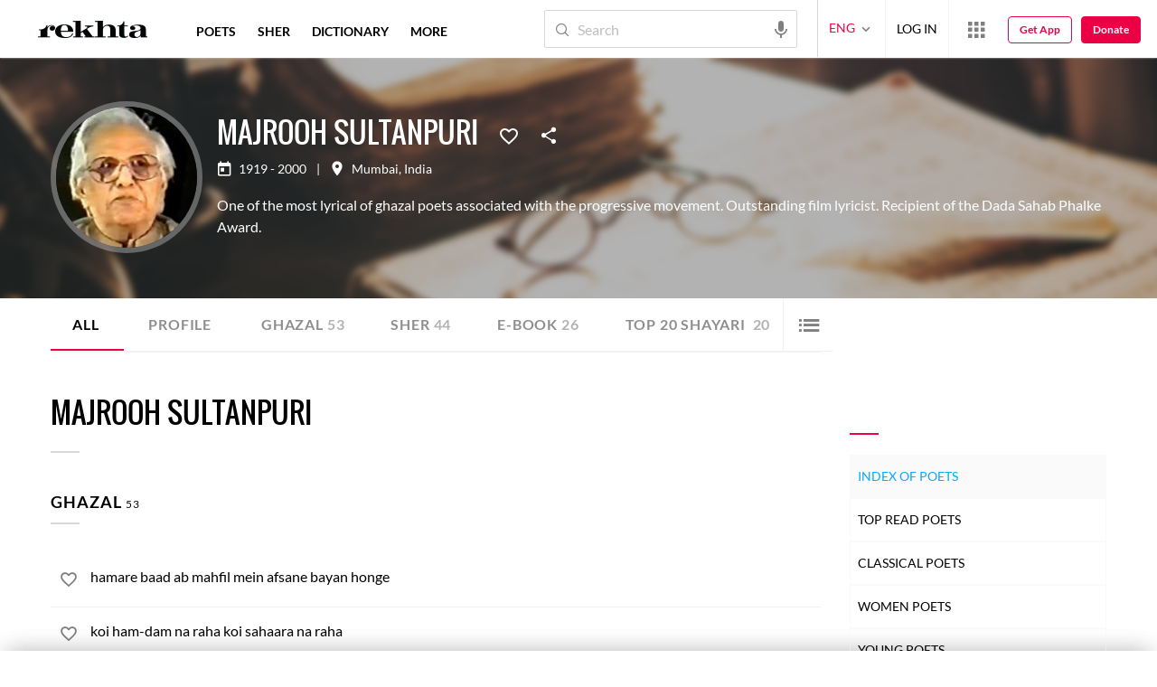

--- FILE ---
content_type: text/html; charset=utf-8
request_url: https://rekhta.org/Poets/majrooh-sultanpuri
body_size: 85722
content:
<!DOCTYPE html>

<html lang="en">
<head>
    <meta name="google" content="notranslate" />
    <meta name="viewport" content="width=device-width, initial-scale=1, maximum-scale=1" />
        <link rel="icon" type="image/png" href="https://rekhta.pc.cdn.bitgravity.com/content/images/favico.png" />
        <meta property="og:site_name" content="Rekhta" />
        <meta property="fb:app_id" content="710470395652694" />
        <meta name="twitter:site" content="@Rekhta">
        <meta name="twitter:creator" content="@Rekhta">

    
    


    <title>All writings of Majrooh Sultanpuri | Rekhta</title>
    
    <meta name="description" content="Majrooh Sultanpuri collection of poetry, ghazal, Nazm in Urdu, Hindi & English. Read more about Majrooh Sultanpuri and access their famous audio, video, and ebooks.” ">
    <link rel="canonical" href="https://www.rekhta.org/poets/majrooh-sultanpuri/all" />

    <meta name="twitter:card" content="summary">
    <meta name="twitter:url" content="https://www.rekhta.org/poets/majrooh-sultanpuri/all">
    <meta name="twitter:title" content="All writings of Majrooh Sultanpuri | Rekhta">
    <meta name="twitter:description" content="Majrooh Sultanpuri collection of poetry, ghazal, Nazm in Urdu, Hindi & English. Read more about Majrooh Sultanpuri and access their famous audio, video, and ebooks.” ">
    <meta name="twitter:image" content="https://rekhta.pc.cdn.bitgravity.com/Images/Shayar/Round/majrooh-sultanpuri.png">

    <meta property="og:image" content="https://rekhta.pc.cdn.bitgravity.com/Images/Shayar/Round/majrooh-sultanpuri.png">
    <meta property="og:description" content="Majrooh Sultanpuri collection of poetry, ghazal, Nazm in Urdu, Hindi & English. Read more about Majrooh Sultanpuri and access their famous audio, video, and ebooks.” ">
    <meta property="og:url" content="https://www.rekhta.org/poets/majrooh-sultanpuri/all" />
    <meta property="og:title" content="All writings of Majrooh Sultanpuri | Rekhta">
    <meta property="og:type" content="website" />

        <link rel="alternate" hreflang="en" href="https://www.rekhta.org/poets/majrooh-sultanpuri/all" />
        <link rel="alternate" hreflang="hi" href="https://www.rekhta.org/poets/majrooh-sultanpuri/all?lang=hi" />
        <link rel="alternate" hreflang="ur" href="https://www.rekhta.org/poets/majrooh-sultanpuri/all?lang=ur" />



    
    <meta name="theme-color" content="#eb0046">
    
    <meta name="msapplication-navbutton-color" content="#eb0046">
    
    <meta name="apple-mobile-web-app-status-bar-style" content="#eb0046">

    <link href="https://rekhta.pc.cdn.bitgravity.com/content/3.5/rFonts.css?v=0.0.18" rel="preload" as="style" />
    <link href="https://rekhta.pc.cdn.bitgravity.com/content/3.5/rFonts.css?v=0.0.18" rel="stylesheet" media="print" onload="this.media='all'" />
    

    <style>
	.meherFont {
		display:none;
	}
        .loadingScreen {
            width: 100%;
            height: 100%;
            position: fixed;
            z-index: 99999999999999999;
            background: #fff;
            text-align: center;
            top: 0
        }

            .loadingScreen img {
                position: fixed;
                left: 50%;
                top: 50%;
                height: auto;
                width: 316px;
                margin-left: -158px;
                margin-top: -25px
            }

        .loadingScreenSvg {
            position: fixed;
            left: 50%;
            top: 50%;
            height: auto;
            width: 260px;
            margin-left: -130px;
            margin-top: -25px;
            display: block
        }

        .deviceMenuWrapper {
            position: fixed;
            left: -100%;
            visibility: hidden;
        }

        .deviceMenuWrapperActive {
            visibility: visible;
        }
    </style>

        <link href="https://rekhtastaticcdn.pc.cdn.bitgravity.com/css/3_5_global.css?v=1.0.2" rel="preload" as="style" />
        <link href="https://rekhtastaticcdn.pc.cdn.bitgravity.com/css/3_5_global.css?v=1.0.2" rel="stylesheet" media="print" onload="this.media='all'" />
        <link href="https://rekhtastaticcdn.pc.cdn.bitgravity.com/css/3_5_xs.css?v=1.0.127" rel="preload" as="style" />
        <link href="https://rekhtastaticcdn.pc.cdn.bitgravity.com/css/3_5_xs.css?v=1.0.127" rel="stylesheet" media="print" onload="this.media='all'" />
            <link href="https://rekhtastaticcdn.pc.cdn.bitgravity.com/css-4/4_0_xs.css?v=1.0.113" rel="preload" as="style" />
            <link href="https://rekhtastaticcdn.pc.cdn.bitgravity.com/css-4/4_0_xs.css?v=1.0.113" rel="stylesheet" media="print" onload="this.media='all'" />
        <link href="https://rekhtastaticcdn.pc.cdn.bitgravity.com/css/font.css?v=0.0.7" rel="preload" as="style" />
        <link href="https://rekhtastaticcdn.pc.cdn.bitgravity.com/css/font.css?v=0.0.7" rel="stylesheet" media="print" onload="this.media='all'" />
        <link href="https://rekhtastaticcdn.pc.cdn.bitgravity.com/css-4/animate.min.css?v=1.0.1" rel="preload" as="style" />
        <link href="https://rekhtastaticcdn.pc.cdn.bitgravity.com/css-4/animate.min.css?v=1.0.1" rel="stylesheet" media="print" onload="this.media='all'" />
        <link href="https://rekhtastaticcdn.pc.cdn.bitgravity.com/css-4/owl.carousel.min.css?v=1.0.8" rel="preload" as="style" />
        <link href="https://rekhtastaticcdn.pc.cdn.bitgravity.com/css-4/owl.carousel.min.css?v=1.0.8" rel="stylesheet" media="print" onload="this.media='all'" />


    <meta name="Rekhta:CSS" content="layout" />

    <meta name="Rekhta:CSS" content="dynamic" />


    <script>
        var startDt = Date.now();
        var userEvts = [];
        var currentLanguage = '1';
        // init values
       var requestPath ='/Poets/majrooh-sultanpuri';
        var lang=1;
        var rWorld= 'https://world.rekhta.org';
        var cardsUrl = 'https://rekhtacards.pc.cdn.bitgravity.com';
        var dictionaryAPIUrl = 'https://app-rekhta-dictionary.rekhta.org/api/v3/dict/GetGroupWordMeaning';
        var bundleurls={lg:'', md:'', sm:'' };
        var favAddText = 'Add to favorites';
        var favRemText = 'Remove from favorites';
        if (1=== 3) {
            favAddText = 'New_Home_Add_Favorites_Hindwi';
            favRemText = 'New_Home_Add_Favorites_Hindwi';
        }
        var websiteId =1;
        var maxAccessForRegistration = '5';
        var appVersion =4.0;
        var isSingleLang ='False';

        /* for quiz module */
        var returnUrl = 'https://www.rekhta.org/daily-quiz';
        var rekhtaUrl = 'https://www.rekhta.org';
        var uq = '';

		var email = '';
		var NetCoreWebsiteId = '';
        if(1 == 1)
        {
           NetCoreWebsiteId = 'bd6f931364b4fcf4323fb49f030abc7d';
        }
        else if (1 == 2)
        {
           NetCoreWebsiteId = '54897d6a8aea4fc6b779a34aafa66745';
        }
        else if (1 == 3)
        {
            NetCoreWebsiteId = 'da795d2d5057e99455e6d8b0c195611e';
        }

		var userInfo = {};
		var curntTime = new Date();
        var nxtHr = new Date();
        //nxtHr.setHours(nxtHr.getHours() + 1);
        nxtHr.setMinutes(nxtHr.getMinutes() + 5);

        var rfStatus = true;
        var rfVal = localStorage.getItem("_acc_urfTime");
        //alert(rfVal);
        if (rfVal !== undefined && rfVal != null) {
            var rfHr = new Date(rfVal);

            if (curntTime <= rfHr) {
                rfStatus = false;
            }
            else {
                localStorage.setItem("_acc_urfTime", nxtHr);
                rfStatus = true;
                localStorage.removeItem("_acc_uInfo");
            }
        }
        else {
            localStorage.setItem("_acc_urfTime", nxtHr);
        }

        //alert(rfStatus);
        if (rfStatus) {
            document.write("<script type='text/javascript' src='https://world.rekhta.org/user/userinfo'><\/script>");
        }

		_acc_uInfo = localStorage.getItem("_acc_uInfo");
        //alert(_acc_uInfo);
        if (_acc_uInfo != null) {
            userInfo = JSON.parse(_acc_uInfo) || [];
        }

    </script>
    

    <script>
        /*! jQuery v3.3.1 | (c) JS Foundation and other contributors | jquery.org/license */
        !function (e, t) { "use strict"; "object" == typeof module && "object" == typeof module.exports ? module.exports = e.document ? t(e, !0) : function (e) { if (!e.document) throw new Error("jQuery requires a window with a document"); return t(e) } : t(e) }("undefined" != typeof window ? window : this, function (e, t) { "use strict"; var n = [], r = e.document, i = Object.getPrototypeOf, o = n.slice, a = n.concat, s = n.push, u = n.indexOf, l = {}, c = l.toString, f = l.hasOwnProperty, p = f.toString, d = p.call(Object), h = {}, g = function e(t) { return "function" == typeof t && "number" != typeof t.nodeType }, y = function e(t) { return null != t && t === t.window }, v = { type: !0, src: !0, noModule: !0 }; function m(e, t, n) { var i, o = (t = t || r).createElement("script"); if (o.text = e, n) for (i in v) n[i] && (o[i] = n[i]); t.head.appendChild(o).parentNode.removeChild(o) } function x(e) { return null == e ? e + "" : "object" == typeof e || "function" == typeof e ? l[c.call(e)] || "object" : typeof e } var b = "3.3.1", w = function (e, t) { return new w.fn.init(e, t) }, T = /^[\s\uFEFF\xA0]+|[\s\uFEFF\xA0]+$/g; w.fn = w.prototype = { jquery: "3.3.1", constructor: w, length: 0, toArray: function () { return o.call(this) }, get: function (e) { return null == e ? o.call(this) : e < 0 ? this[e + this.length] : this[e] }, pushStack: function (e) { var t = w.merge(this.constructor(), e); return t.prevObject = this, t }, each: function (e) { return w.each(this, e) }, map: function (e) { return this.pushStack(w.map(this, function (t, n) { return e.call(t, n, t) })) }, slice: function () { return this.pushStack(o.apply(this, arguments)) }, first: function () { return this.eq(0) }, last: function () { return this.eq(-1) }, eq: function (e) { var t = this.length, n = +e + (e < 0 ? t : 0); return this.pushStack(n >= 0 && n < t ? [this[n]] : []) }, end: function () { return this.prevObject || this.constructor() }, push: s, sort: n.sort, splice: n.splice }, w.extend = w.fn.extend = function () { var e, t, n, r, i, o, a = arguments[0] || {}, s = 1, u = arguments.length, l = !1; for ("boolean" == typeof a && (l = a, a = arguments[s] || {}, s++), "object" == typeof a || g(a) || (a = {}), s === u && (a = this, s--); s < u; s++)if (null != (e = arguments[s])) for (t in e) n = a[t], a !== (r = e[t]) && (l && r && (w.isPlainObject(r) || (i = Array.isArray(r))) ? (i ? (i = !1, o = n && Array.isArray(n) ? n : []) : o = n && w.isPlainObject(n) ? n : {}, a[t] = w.extend(l, o, r)) : void 0 !== r && (a[t] = r)); return a }, w.extend({ expando: "jQuery" + ("3.3.1" + Math.random()).replace(/\D/g, ""), isReady: !0, error: function (e) { throw new Error(e) }, noop: function () { }, isPlainObject: function (e) { var t, n; return !(!e || "[object Object]" !== c.call(e)) && (!(t = i(e)) || "function" == typeof (n = f.call(t, "constructor") && t.constructor) && p.call(n) === d) }, isEmptyObject: function (e) { var t; for (t in e) return !1; return !0 }, globalEval: function (e) { m(e) }, each: function (e, t) { var n, r = 0; if (C(e)) { for (n = e.length; r < n; r++)if (!1 === t.call(e[r], r, e[r])) break } else for (r in e) if (!1 === t.call(e[r], r, e[r])) break; return e }, trim: function (e) { return null == e ? "" : (e + "").replace(T, "") }, makeArray: function (e, t) { var n = t || []; return null != e && (C(Object(e)) ? w.merge(n, "string" == typeof e ? [e] : e) : s.call(n, e)), n }, inArray: function (e, t, n) { return null == t ? -1 : u.call(t, e, n) }, merge: function (e, t) { for (var n = +t.length, r = 0, i = e.length; r < n; r++)e[i++] = t[r]; return e.length = i, e }, grep: function (e, t, n) { for (var r, i = [], o = 0, a = e.length, s = !n; o < a; o++)(r = !t(e[o], o)) !== s && i.push(e[o]); return i }, map: function (e, t, n) { var r, i, o = 0, s = []; if (C(e)) for (r = e.length; o < r; o++)null != (i = t(e[o], o, n)) && s.push(i); else for (o in e) null != (i = t(e[o], o, n)) && s.push(i); return a.apply([], s) }, guid: 1, support: h }), "function" == typeof Symbol && (w.fn[Symbol.iterator] = n[Symbol.iterator]), w.each("Boolean Number String Function Array Date RegExp Object Error Symbol".split(" "), function (e, t) { l["[object " + t + "]"] = t.toLowerCase() }); function C(e) { var t = !!e && "length" in e && e.length, n = x(e); return !g(e) && !y(e) && ("array" === n || 0 === t || "number" == typeof t && t > 0 && t - 1 in e) } var E = function (e) { var t, n, r, i, o, a, s, u, l, c, f, p, d, h, g, y, v, m, x, b = "sizzle" + 1 * new Date, w = e.document, T = 0, C = 0, E = ae(), k = ae(), S = ae(), D = function (e, t) { return e === t && (f = !0), 0 }, N = {}.hasOwnProperty, A = [], j = A.pop, q = A.push, L = A.push, H = A.slice, O = function (e, t) { for (var n = 0, r = e.length; n < r; n++)if (e[n] === t) return n; return -1 }, P = "checked|selected|async|autofocus|autoplay|controls|defer|disabled|hidden|ismap|loop|multiple|open|readonly|required|scoped", M = "[\\x20\\t\\r\\n\\f]", R = "(?:\\\\.|[\\w-]|[^\0-\\xa0])+", I = "\\[" + M + "*(" + R + ")(?:" + M + "*([*^$|!~]?=)" + M + "*(?:'((?:\\\\.|[^\\\\'])*)'|\"((?:\\\\.|[^\\\\\"])*)\"|(" + R + "))|)" + M + "*\\]", W = ":(" + R + ")(?:\\((('((?:\\\\.|[^\\\\'])*)'|\"((?:\\\\.|[^\\\\\"])*)\")|((?:\\\\.|[^\\\\()[\\]]|" + I + ")*)|.*)\\)|)", $ = new RegExp(M + "+", "g"), B = new RegExp("^" + M + "+|((?:^|[^\\\\])(?:\\\\.)*)" + M + "+$", "g"), F = new RegExp("^" + M + "*," + M + "*"), _ = new RegExp("^" + M + "*([>+~]|" + M + ")" + M + "*"), z = new RegExp("=" + M + "*([^\\]'\"]*?)" + M + "*\\]", "g"), X = new RegExp(W), U = new RegExp("^" + R + "$"), V = { ID: new RegExp("^#(" + R + ")"), CLASS: new RegExp("^\\.(" + R + ")"), TAG: new RegExp("^(" + R + "|[*])"), ATTR: new RegExp("^" + I), PSEUDO: new RegExp("^" + W), CHILD: new RegExp("^:(only|first|last|nth|nth-last)-(child|of-type)(?:\\(" + M + "*(even|odd|(([+-]|)(\\d*)n|)" + M + "*(?:([+-]|)" + M + "*(\\d+)|))" + M + "*\\)|)", "i"), bool: new RegExp("^(?:" + P + ")$", "i"), needsContext: new RegExp("^" + M + "*[>+~]|:(even|odd|eq|gt|lt|nth|first|last)(?:\\(" + M + "*((?:-\\d)?\\d*)" + M + "*\\)|)(?=[^-]|$)", "i") }, G = /^(?:input|select|textarea|button)$/i, Y = /^h\d$/i, Q = /^[^{]+\{\s*\[native \w/, J = /^(?:#([\w-]+)|(\w+)|\.([\w-]+))$/, K = /[+~]/, Z = new RegExp("\\\\([\\da-f]{1,6}" + M + "?|(" + M + ")|.)", "ig"), ee = function (e, t, n) { var r = "0x" + t - 65536; return r !== r || n ? t : r < 0 ? String.fromCharCode(r + 65536) : String.fromCharCode(r >> 10 | 55296, 1023 & r | 56320) }, te = /([\0-\x1f\x7f]|^-?\d)|^-$|[^\0-\x1f\x7f-\uFFFF\w-]/g, ne = function (e, t) { return t ? "\0" === e ? "\ufffd" : e.slice(0, -1) + "\\" + e.charCodeAt(e.length - 1).toString(16) + " " : "\\" + e }, re = function () { p() }, ie = me(function (e) { return !0 === e.disabled && ("form" in e || "label" in e) }, { dir: "parentNode", next: "legend" }); try { L.apply(A = H.call(w.childNodes), w.childNodes), A[w.childNodes.length].nodeType } catch (e) { L = { apply: A.length ? function (e, t) { q.apply(e, H.call(t)) } : function (e, t) { var n = e.length, r = 0; while (e[n++] = t[r++]); e.length = n - 1 } } } function oe(e, t, r, i) { var o, s, l, c, f, h, v, m = t && t.ownerDocument, T = t ? t.nodeType : 9; if (r = r || [], "string" != typeof e || !e || 1 !== T && 9 !== T && 11 !== T) return r; if (!i && ((t ? t.ownerDocument || t : w) !== d && p(t), t = t || d, g)) { if (11 !== T && (f = J.exec(e))) if (o = f[1]) { if (9 === T) { if (!(l = t.getElementById(o))) return r; if (l.id === o) return r.push(l), r } else if (m && (l = m.getElementById(o)) && x(t, l) && l.id === o) return r.push(l), r } else { if (f[2]) return L.apply(r, t.getElementsByTagName(e)), r; if ((o = f[3]) && n.getElementsByClassName && t.getElementsByClassName) return L.apply(r, t.getElementsByClassName(o)), r } if (n.qsa && !S[e + " "] && (!y || !y.test(e))) { if (1 !== T) m = t, v = e; else if ("object" !== t.nodeName.toLowerCase()) { (c = t.getAttribute("id")) ? c = c.replace(te, ne) : t.setAttribute("id", c = b), s = (h = a(e)).length; while (s--) h[s] = "#" + c + " " + ve(h[s]); v = h.join(","), m = K.test(e) && ge(t.parentNode) || t } if (v) try { return L.apply(r, m.querySelectorAll(v)), r } catch (e) { } finally { c === b && t.removeAttribute("id") } } } return u(e.replace(B, "$1"), t, r, i) } function ae() { var e = []; function t(n, i) { return e.push(n + " ") > r.cacheLength && delete t[e.shift()], t[n + " "] = i } return t } function se(e) { return e[b] = !0, e } function ue(e) { var t = d.createElement("fieldset"); try { return !!e(t) } catch (e) { return !1 } finally { t.parentNode && t.parentNode.removeChild(t), t = null } } function le(e, t) { var n = e.split("|"), i = n.length; while (i--) r.attrHandle[n[i]] = t } function ce(e, t) { var n = t && e, r = n && 1 === e.nodeType && 1 === t.nodeType && e.sourceIndex - t.sourceIndex; if (r) return r; if (n) while (n = n.nextSibling) if (n === t) return -1; return e ? 1 : -1 } function fe(e) { return function (t) { return "input" === t.nodeName.toLowerCase() && t.type === e } } function pe(e) { return function (t) { var n = t.nodeName.toLowerCase(); return ("input" === n || "button" === n) && t.type === e } } function de(e) { return function (t) { return "form" in t ? t.parentNode && !1 === t.disabled ? "label" in t ? "label" in t.parentNode ? t.parentNode.disabled === e : t.disabled === e : t.isDisabled === e || t.isDisabled !== !e && ie(t) === e : t.disabled === e : "label" in t && t.disabled === e } } function he(e) { return se(function (t) { return t = +t, se(function (n, r) { var i, o = e([], n.length, t), a = o.length; while (a--) n[i = o[a]] && (n[i] = !(r[i] = n[i])) }) }) } function ge(e) { return e && "undefined" != typeof e.getElementsByTagName && e } n = oe.support = {}, o = oe.isXML = function (e) { var t = e && (e.ownerDocument || e).documentElement; return !!t && "HTML" !== t.nodeName }, p = oe.setDocument = function (e) { var t, i, a = e ? e.ownerDocument || e : w; return a !== d && 9 === a.nodeType && a.documentElement ? (d = a, h = d.documentElement, g = !o(d), w !== d && (i = d.defaultView) && i.top !== i && (i.addEventListener ? i.addEventListener("unload", re, !1) : i.attachEvent && i.attachEvent("onunload", re)), n.attributes = ue(function (e) { return e.className = "i", !e.getAttribute("className") }), n.getElementsByTagName = ue(function (e) { return e.appendChild(d.createComment("")), !e.getElementsByTagName("*").length }), n.getElementsByClassName = Q.test(d.getElementsByClassName), n.getById = ue(function (e) { return h.appendChild(e).id = b, !d.getElementsByName || !d.getElementsByName(b).length }), n.getById ? (r.filter.ID = function (e) { var t = e.replace(Z, ee); return function (e) { return e.getAttribute("id") === t } }, r.find.ID = function (e, t) { if ("undefined" != typeof t.getElementById && g) { var n = t.getElementById(e); return n ? [n] : [] } }) : (r.filter.ID = function (e) { var t = e.replace(Z, ee); return function (e) { var n = "undefined" != typeof e.getAttributeNode && e.getAttributeNode("id"); return n && n.value === t } }, r.find.ID = function (e, t) { if ("undefined" != typeof t.getElementById && g) { var n, r, i, o = t.getElementById(e); if (o) { if ((n = o.getAttributeNode("id")) && n.value === e) return [o]; i = t.getElementsByName(e), r = 0; while (o = i[r++]) if ((n = o.getAttributeNode("id")) && n.value === e) return [o] } return [] } }), r.find.TAG = n.getElementsByTagName ? function (e, t) { return "undefined" != typeof t.getElementsByTagName ? t.getElementsByTagName(e) : n.qsa ? t.querySelectorAll(e) : void 0 } : function (e, t) { var n, r = [], i = 0, o = t.getElementsByTagName(e); if ("*" === e) { while (n = o[i++]) 1 === n.nodeType && r.push(n); return r } return o }, r.find.CLASS = n.getElementsByClassName && function (e, t) { if ("undefined" != typeof t.getElementsByClassName && g) return t.getElementsByClassName(e) }, v = [], y = [], (n.qsa = Q.test(d.querySelectorAll)) && (ue(function (e) { h.appendChild(e).innerHTML = "<a id='" + b + "'></a><select id='" + b + "-\r\\' msallowcapture=''><option selected=''></option></select>", e.querySelectorAll("[msallowcapture^='']").length && y.push("[*^$]=" + M + "*(?:''|\"\")"), e.querySelectorAll("[selected]").length || y.push("\\[" + M + "*(?:value|" + P + ")"), e.querySelectorAll("[id~=" + b + "-]").length || y.push("~="), e.querySelectorAll(":checked").length || y.push(":checked"), e.querySelectorAll("a#" + b + "+*").length || y.push(".#.+[+~]") }), ue(function (e) { e.innerHTML = "<a href='' disabled='disabled'></a><select disabled='disabled'><option/></select>"; var t = d.createElement("input"); t.setAttribute("type", "hidden"), e.appendChild(t).setAttribute("name", "D"), e.querySelectorAll("[name=d]").length && y.push("name" + M + "*[*^$|!~]?="), 2 !== e.querySelectorAll(":enabled").length && y.push(":enabled", ":disabled"), h.appendChild(e).disabled = !0, 2 !== e.querySelectorAll(":disabled").length && y.push(":enabled", ":disabled"), e.querySelectorAll("*,:x"), y.push(",.*:") })), (n.matchesSelector = Q.test(m = h.matches || h.webkitMatchesSelector || h.mozMatchesSelector || h.oMatchesSelector || h.msMatchesSelector)) && ue(function (e) { n.disconnectedMatch = m.call(e, "*"), m.call(e, "[s!='']:x"), v.push("!=", W) }), y = y.length && new RegExp(y.join("|")), v = v.length && new RegExp(v.join("|")), t = Q.test(h.compareDocumentPosition), x = t || Q.test(h.contains) ? function (e, t) { var n = 9 === e.nodeType ? e.documentElement : e, r = t && t.parentNode; return e === r || !(!r || 1 !== r.nodeType || !(n.contains ? n.contains(r) : e.compareDocumentPosition && 16 & e.compareDocumentPosition(r))) } : function (e, t) { if (t) while (t = t.parentNode) if (t === e) return !0; return !1 }, D = t ? function (e, t) { if (e === t) return f = !0, 0; var r = !e.compareDocumentPosition - !t.compareDocumentPosition; return r || (1 & (r = (e.ownerDocument || e) === (t.ownerDocument || t) ? e.compareDocumentPosition(t) : 1) || !n.sortDetached && t.compareDocumentPosition(e) === r ? e === d || e.ownerDocument === w && x(w, e) ? -1 : t === d || t.ownerDocument === w && x(w, t) ? 1 : c ? O(c, e) - O(c, t) : 0 : 4 & r ? -1 : 1) } : function (e, t) { if (e === t) return f = !0, 0; var n, r = 0, i = e.parentNode, o = t.parentNode, a = [e], s = [t]; if (!i || !o) return e === d ? -1 : t === d ? 1 : i ? -1 : o ? 1 : c ? O(c, e) - O(c, t) : 0; if (i === o) return ce(e, t); n = e; while (n = n.parentNode) a.unshift(n); n = t; while (n = n.parentNode) s.unshift(n); while (a[r] === s[r]) r++; return r ? ce(a[r], s[r]) : a[r] === w ? -1 : s[r] === w ? 1 : 0 }, d) : d }, oe.matches = function (e, t) { return oe(e, null, null, t) }, oe.matchesSelector = function (e, t) { if ((e.ownerDocument || e) !== d && p(e), t = t.replace(z, "='$1']"), n.matchesSelector && g && !S[t + " "] && (!v || !v.test(t)) && (!y || !y.test(t))) try { var r = m.call(e, t); if (r || n.disconnectedMatch || e.document && 11 !== e.document.nodeType) return r } catch (e) { } return oe(t, d, null, [e]).length > 0 }, oe.contains = function (e, t) { return (e.ownerDocument || e) !== d && p(e), x(e, t) }, oe.attr = function (e, t) { (e.ownerDocument || e) !== d && p(e); var i = r.attrHandle[t.toLowerCase()], o = i && N.call(r.attrHandle, t.toLowerCase()) ? i(e, t, !g) : void 0; return void 0 !== o ? o : n.attributes || !g ? e.getAttribute(t) : (o = e.getAttributeNode(t)) && o.specified ? o.value : null }, oe.escape = function (e) { return (e + "").replace(te, ne) }, oe.error = function (e) { throw new Error("Syntax error, unrecognized expression: " + e) }, oe.uniqueSort = function (e) { var t, r = [], i = 0, o = 0; if (f = !n.detectDuplicates, c = !n.sortStable && e.slice(0), e.sort(D), f) { while (t = e[o++]) t === e[o] && (i = r.push(o)); while (i--) e.splice(r[i], 1) } return c = null, e }, i = oe.getText = function (e) { var t, n = "", r = 0, o = e.nodeType; if (o) { if (1 === o || 9 === o || 11 === o) { if ("string" == typeof e.textContent) return e.textContent; for (e = e.firstChild; e; e = e.nextSibling)n += i(e) } else if (3 === o || 4 === o) return e.nodeValue } else while (t = e[r++]) n += i(t); return n }, (r = oe.selectors = { cacheLength: 50, createPseudo: se, match: V, attrHandle: {}, find: {}, relative: { ">": { dir: "parentNode", first: !0 }, " ": { dir: "parentNode" }, "+": { dir: "previousSibling", first: !0 }, "~": { dir: "previousSibling" } }, preFilter: { ATTR: function (e) { return e[1] = e[1].replace(Z, ee), e[3] = (e[3] || e[4] || e[5] || "").replace(Z, ee), "~=" === e[2] && (e[3] = " " + e[3] + " "), e.slice(0, 4) }, CHILD: function (e) { return e[1] = e[1].toLowerCase(), "nth" === e[1].slice(0, 3) ? (e[3] || oe.error(e[0]), e[4] = +(e[4] ? e[5] + (e[6] || 1) : 2 * ("even" === e[3] || "odd" === e[3])), e[5] = +(e[7] + e[8] || "odd" === e[3])) : e[3] && oe.error(e[0]), e }, PSEUDO: function (e) { var t, n = !e[6] && e[2]; return V.CHILD.test(e[0]) ? null : (e[3] ? e[2] = e[4] || e[5] || "" : n && X.test(n) && (t = a(n, !0)) && (t = n.indexOf(")", n.length - t) - n.length) && (e[0] = e[0].slice(0, t), e[2] = n.slice(0, t)), e.slice(0, 3)) } }, filter: { TAG: function (e) { var t = e.replace(Z, ee).toLowerCase(); return "*" === e ? function () { return !0 } : function (e) { return e.nodeName && e.nodeName.toLowerCase() === t } }, CLASS: function (e) { var t = E[e + " "]; return t || (t = new RegExp("(^|" + M + ")" + e + "(" + M + "|$)")) && E(e, function (e) { return t.test("string" == typeof e.className && e.className || "undefined" != typeof e.getAttribute && e.getAttribute("class") || "") }) }, ATTR: function (e, t, n) { return function (r) { var i = oe.attr(r, e); return null == i ? "!=" === t : !t || (i += "", "=" === t ? i === n : "!=" === t ? i !== n : "^=" === t ? n && 0 === i.indexOf(n) : "*=" === t ? n && i.indexOf(n) > -1 : "$=" === t ? n && i.slice(-n.length) === n : "~=" === t ? (" " + i.replace($, " ") + " ").indexOf(n) > -1 : "|=" === t && (i === n || i.slice(0, n.length + 1) === n + "-")) } }, CHILD: function (e, t, n, r, i) { var o = "nth" !== e.slice(0, 3), a = "last" !== e.slice(-4), s = "of-type" === t; return 1 === r && 0 === i ? function (e) { return !!e.parentNode } : function (t, n, u) { var l, c, f, p, d, h, g = o !== a ? "nextSibling" : "previousSibling", y = t.parentNode, v = s && t.nodeName.toLowerCase(), m = !u && !s, x = !1; if (y) { if (o) { while (g) { p = t; while (p = p[g]) if (s ? p.nodeName.toLowerCase() === v : 1 === p.nodeType) return !1; h = g = "only" === e && !h && "nextSibling" } return !0 } if (h = [a ? y.firstChild : y.lastChild], a && m) { x = (d = (l = (c = (f = (p = y)[b] || (p[b] = {}))[p.uniqueID] || (f[p.uniqueID] = {}))[e] || [])[0] === T && l[1]) && l[2], p = d && y.childNodes[d]; while (p = ++d && p && p[g] || (x = d = 0) || h.pop()) if (1 === p.nodeType && ++x && p === t) { c[e] = [T, d, x]; break } } else if (m && (x = d = (l = (c = (f = (p = t)[b] || (p[b] = {}))[p.uniqueID] || (f[p.uniqueID] = {}))[e] || [])[0] === T && l[1]), !1 === x) while (p = ++d && p && p[g] || (x = d = 0) || h.pop()) if ((s ? p.nodeName.toLowerCase() === v : 1 === p.nodeType) && ++x && (m && ((c = (f = p[b] || (p[b] = {}))[p.uniqueID] || (f[p.uniqueID] = {}))[e] = [T, x]), p === t)) break; return (x -= i) === r || x % r == 0 && x / r >= 0 } } }, PSEUDO: function (e, t) { var n, i = r.pseudos[e] || r.setFilters[e.toLowerCase()] || oe.error("unsupported pseudo: " + e); return i[b] ? i(t) : i.length > 1 ? (n = [e, e, "", t], r.setFilters.hasOwnProperty(e.toLowerCase()) ? se(function (e, n) { var r, o = i(e, t), a = o.length; while (a--) e[r = O(e, o[a])] = !(n[r] = o[a]) }) : function (e) { return i(e, 0, n) }) : i } }, pseudos: { not: se(function (e) { var t = [], n = [], r = s(e.replace(B, "$1")); return r[b] ? se(function (e, t, n, i) { var o, a = r(e, null, i, []), s = e.length; while (s--) (o = a[s]) && (e[s] = !(t[s] = o)) }) : function (e, i, o) { return t[0] = e, r(t, null, o, n), t[0] = null, !n.pop() } }), has: se(function (e) { return function (t) { return oe(e, t).length > 0 } }), contains: se(function (e) { return e = e.replace(Z, ee), function (t) { return (t.textContent || t.innerText || i(t)).indexOf(e) > -1 } }), lang: se(function (e) { return U.test(e || "") || oe.error("unsupported lang: " + e), e = e.replace(Z, ee).toLowerCase(), function (t) { var n; do { if (n = g ? t.lang : t.getAttribute("xml:lang") || t.getAttribute("lang")) return (n = n.toLowerCase()) === e || 0 === n.indexOf(e + "-") } while ((t = t.parentNode) && 1 === t.nodeType); return !1 } }), target: function (t) { var n = e.location && e.location.hash; return n && n.slice(1) === t.id }, root: function (e) { return e === h }, focus: function (e) { return e === d.activeElement && (!d.hasFocus || d.hasFocus()) && !!(e.type || e.href || ~e.tabIndex) }, enabled: de(!1), disabled: de(!0), checked: function (e) { var t = e.nodeName.toLowerCase(); return "input" === t && !!e.checked || "option" === t && !!e.selected }, selected: function (e) { return e.parentNode && e.parentNode.selectedIndex, !0 === e.selected }, empty: function (e) { for (e = e.firstChild; e; e = e.nextSibling)if (e.nodeType < 6) return !1; return !0 }, parent: function (e) { return !r.pseudos.empty(e) }, header: function (e) { return Y.test(e.nodeName) }, input: function (e) { return G.test(e.nodeName) }, button: function (e) { var t = e.nodeName.toLowerCase(); return "input" === t && "button" === e.type || "button" === t }, text: function (e) { var t; return "input" === e.nodeName.toLowerCase() && "text" === e.type && (null == (t = e.getAttribute("type")) || "text" === t.toLowerCase()) }, first: he(function () { return [0] }), last: he(function (e, t) { return [t - 1] }), eq: he(function (e, t, n) { return [n < 0 ? n + t : n] }), even: he(function (e, t) { for (var n = 0; n < t; n += 2)e.push(n); return e }), odd: he(function (e, t) { for (var n = 1; n < t; n += 2)e.push(n); return e }), lt: he(function (e, t, n) { for (var r = n < 0 ? n + t : n; --r >= 0;)e.push(r); return e }), gt: he(function (e, t, n) { for (var r = n < 0 ? n + t : n; ++r < t;)e.push(r); return e }) } }).pseudos.nth = r.pseudos.eq; for (t in { radio: !0, checkbox: !0, file: !0, password: !0, image: !0 }) r.pseudos[t] = fe(t); for (t in { submit: !0, reset: !0 }) r.pseudos[t] = pe(t); function ye() { } ye.prototype = r.filters = r.pseudos, r.setFilters = new ye, a = oe.tokenize = function (e, t) { var n, i, o, a, s, u, l, c = k[e + " "]; if (c) return t ? 0 : c.slice(0); s = e, u = [], l = r.preFilter; while (s) { n && !(i = F.exec(s)) || (i && (s = s.slice(i[0].length) || s), u.push(o = [])), n = !1, (i = _.exec(s)) && (n = i.shift(), o.push({ value: n, type: i[0].replace(B, " ") }), s = s.slice(n.length)); for (a in r.filter) !(i = V[a].exec(s)) || l[a] && !(i = l[a](i)) || (n = i.shift(), o.push({ value: n, type: a, matches: i }), s = s.slice(n.length)); if (!n) break } return t ? s.length : s ? oe.error(e) : k(e, u).slice(0) }; function ve(e) { for (var t = 0, n = e.length, r = ""; t < n; t++)r += e[t].value; return r } function me(e, t, n) { var r = t.dir, i = t.next, o = i || r, a = n && "parentNode" === o, s = C++; return t.first ? function (t, n, i) { while (t = t[r]) if (1 === t.nodeType || a) return e(t, n, i); return !1 } : function (t, n, u) { var l, c, f, p = [T, s]; if (u) { while (t = t[r]) if ((1 === t.nodeType || a) && e(t, n, u)) return !0 } else while (t = t[r]) if (1 === t.nodeType || a) if (f = t[b] || (t[b] = {}), c = f[t.uniqueID] || (f[t.uniqueID] = {}), i && i === t.nodeName.toLowerCase()) t = t[r] || t; else { if ((l = c[o]) && l[0] === T && l[1] === s) return p[2] = l[2]; if (c[o] = p, p[2] = e(t, n, u)) return !0 } return !1 } } function xe(e) { return e.length > 1 ? function (t, n, r) { var i = e.length; while (i--) if (!e[i](t, n, r)) return !1; return !0 } : e[0] } function be(e, t, n) { for (var r = 0, i = t.length; r < i; r++)oe(e, t[r], n); return n } function we(e, t, n, r, i) { for (var o, a = [], s = 0, u = e.length, l = null != t; s < u; s++)(o = e[s]) && (n && !n(o, r, i) || (a.push(o), l && t.push(s))); return a } function Te(e, t, n, r, i, o) { return r && !r[b] && (r = Te(r)), i && !i[b] && (i = Te(i, o)), se(function (o, a, s, u) { var l, c, f, p = [], d = [], h = a.length, g = o || be(t || "*", s.nodeType ? [s] : s, []), y = !e || !o && t ? g : we(g, p, e, s, u), v = n ? i || (o ? e : h || r) ? [] : a : y; if (n && n(y, v, s, u), r) { l = we(v, d), r(l, [], s, u), c = l.length; while (c--) (f = l[c]) && (v[d[c]] = !(y[d[c]] = f)) } if (o) { if (i || e) { if (i) { l = [], c = v.length; while (c--) (f = v[c]) && l.push(y[c] = f); i(null, v = [], l, u) } c = v.length; while (c--) (f = v[c]) && (l = i ? O(o, f) : p[c]) > -1 && (o[l] = !(a[l] = f)) } } else v = we(v === a ? v.splice(h, v.length) : v), i ? i(null, a, v, u) : L.apply(a, v) }) } function Ce(e) { for (var t, n, i, o = e.length, a = r.relative[e[0].type], s = a || r.relative[" "], u = a ? 1 : 0, c = me(function (e) { return e === t }, s, !0), f = me(function (e) { return O(t, e) > -1 }, s, !0), p = [function (e, n, r) { var i = !a && (r || n !== l) || ((t = n).nodeType ? c(e, n, r) : f(e, n, r)); return t = null, i }]; u < o; u++)if (n = r.relative[e[u].type]) p = [me(xe(p), n)]; else { if ((n = r.filter[e[u].type].apply(null, e[u].matches))[b]) { for (i = ++u; i < o; i++)if (r.relative[e[i].type]) break; return Te(u > 1 && xe(p), u > 1 && ve(e.slice(0, u - 1).concat({ value: " " === e[u - 2].type ? "*" : "" })).replace(B, "$1"), n, u < i && Ce(e.slice(u, i)), i < o && Ce(e = e.slice(i)), i < o && ve(e)) } p.push(n) } return xe(p) } function Ee(e, t) { var n = t.length > 0, i = e.length > 0, o = function (o, a, s, u, c) { var f, h, y, v = 0, m = "0", x = o && [], b = [], w = l, C = o || i && r.find.TAG("*", c), E = T += null == w ? 1 : Math.random() || .1, k = C.length; for (c && (l = a === d || a || c); m !== k && null != (f = C[m]); m++) { if (i && f) { h = 0, a || f.ownerDocument === d || (p(f), s = !g); while (y = e[h++]) if (y(f, a || d, s)) { u.push(f); break } c && (T = E) } n && ((f = !y && f) && v--, o && x.push(f)) } if (v += m, n && m !== v) { h = 0; while (y = t[h++]) y(x, b, a, s); if (o) { if (v > 0) while (m--) x[m] || b[m] || (b[m] = j.call(u)); b = we(b) } L.apply(u, b), c && !o && b.length > 0 && v + t.length > 1 && oe.uniqueSort(u) } return c && (T = E, l = w), x }; return n ? se(o) : o } return s = oe.compile = function (e, t) { var n, r = [], i = [], o = S[e + " "]; if (!o) { t || (t = a(e)), n = t.length; while (n--) (o = Ce(t[n]))[b] ? r.push(o) : i.push(o); (o = S(e, Ee(i, r))).selector = e } return o }, u = oe.select = function (e, t, n, i) { var o, u, l, c, f, p = "function" == typeof e && e, d = !i && a(e = p.selector || e); if (n = n || [], 1 === d.length) { if ((u = d[0] = d[0].slice(0)).length > 2 && "ID" === (l = u[0]).type && 9 === t.nodeType && g && r.relative[u[1].type]) { if (!(t = (r.find.ID(l.matches[0].replace(Z, ee), t) || [])[0])) return n; p && (t = t.parentNode), e = e.slice(u.shift().value.length) } o = V.needsContext.test(e) ? 0 : u.length; while (o--) { if (l = u[o], r.relative[c = l.type]) break; if ((f = r.find[c]) && (i = f(l.matches[0].replace(Z, ee), K.test(u[0].type) && ge(t.parentNode) || t))) { if (u.splice(o, 1), !(e = i.length && ve(u))) return L.apply(n, i), n; break } } } return (p || s(e, d))(i, t, !g, n, !t || K.test(e) && ge(t.parentNode) || t), n }, n.sortStable = b.split("").sort(D).join("") === b, n.detectDuplicates = !!f, p(), n.sortDetached = ue(function (e) { return 1 & e.compareDocumentPosition(d.createElement("fieldset")) }), ue(function (e) { return e.innerHTML = "<a href='#'></a>", "#" === e.firstChild.getAttribute("href") }) || le("type|href|height|width", function (e, t, n) { if (!n) return e.getAttribute(t, "type" === t.toLowerCase() ? 1 : 2) }), n.attributes && ue(function (e) { return e.innerHTML = "<input/>", e.firstChild.setAttribute("value", ""), "" === e.firstChild.getAttribute("value") }) || le("value", function (e, t, n) { if (!n && "input" === e.nodeName.toLowerCase()) return e.defaultValue }), ue(function (e) { return null == e.getAttribute("disabled") }) || le(P, function (e, t, n) { var r; if (!n) return !0 === e[t] ? t.toLowerCase() : (r = e.getAttributeNode(t)) && r.specified ? r.value : null }), oe }(e); w.find = E, w.expr = E.selectors, w.expr[":"] = w.expr.pseudos, w.uniqueSort = w.unique = E.uniqueSort, w.text = E.getText, w.isXMLDoc = E.isXML, w.contains = E.contains, w.escapeSelector = E.escape; var k = function (e, t, n) { var r = [], i = void 0 !== n; while ((e = e[t]) && 9 !== e.nodeType) if (1 === e.nodeType) { if (i && w(e).is(n)) break; r.push(e) } return r }, S = function (e, t) { for (var n = []; e; e = e.nextSibling)1 === e.nodeType && e !== t && n.push(e); return n }, D = w.expr.match.needsContext; function N(e, t) { return e.nodeName && e.nodeName.toLowerCase() === t.toLowerCase() } var A = /^<([a-z][^\/\0>:\x20\t\r\n\f]*)[\x20\t\r\n\f]*\/?>(?:<\/\1>|)$/i; function j(e, t, n) { return g(t) ? w.grep(e, function (e, r) { return !!t.call(e, r, e) !== n }) : t.nodeType ? w.grep(e, function (e) { return e === t !== n }) : "string" != typeof t ? w.grep(e, function (e) { return u.call(t, e) > -1 !== n }) : w.filter(t, e, n) } w.filter = function (e, t, n) { var r = t[0]; return n && (e = ":not(" + e + ")"), 1 === t.length && 1 === r.nodeType ? w.find.matchesSelector(r, e) ? [r] : [] : w.find.matches(e, w.grep(t, function (e) { return 1 === e.nodeType })) }, w.fn.extend({ find: function (e) { var t, n, r = this.length, i = this; if ("string" != typeof e) return this.pushStack(w(e).filter(function () { for (t = 0; t < r; t++)if (w.contains(i[t], this)) return !0 })); for (n = this.pushStack([]), t = 0; t < r; t++)w.find(e, i[t], n); return r > 1 ? w.uniqueSort(n) : n }, filter: function (e) { return this.pushStack(j(this, e || [], !1)) }, not: function (e) { return this.pushStack(j(this, e || [], !0)) }, is: function (e) { return !!j(this, "string" == typeof e && D.test(e) ? w(e) : e || [], !1).length } }); var q, L = /^(?:\s*(<[\w\W]+>)[^>]*|#([\w-]+))$/; (w.fn.init = function (e, t, n) { var i, o; if (!e) return this; if (n = n || q, "string" == typeof e) { if (!(i = "<" === e[0] && ">" === e[e.length - 1] && e.length >= 3 ? [null, e, null] : L.exec(e)) || !i[1] && t) return !t || t.jquery ? (t || n).find(e) : this.constructor(t).find(e); if (i[1]) { if (t = t instanceof w ? t[0] : t, w.merge(this, w.parseHTML(i[1], t && t.nodeType ? t.ownerDocument || t : r, !0)), A.test(i[1]) && w.isPlainObject(t)) for (i in t) g(this[i]) ? this[i](t[i]) : this.attr(i, t[i]); return this } return (o = r.getElementById(i[2])) && (this[0] = o, this.length = 1), this } return e.nodeType ? (this[0] = e, this.length = 1, this) : g(e) ? void 0 !== n.ready ? n.ready(e) : e(w) : w.makeArray(e, this) }).prototype = w.fn, q = w(r); var H = /^(?:parents|prev(?:Until|All))/, O = { children: !0, contents: !0, next: !0, prev: !0 }; w.fn.extend({ has: function (e) { var t = w(e, this), n = t.length; return this.filter(function () { for (var e = 0; e < n; e++)if (w.contains(this, t[e])) return !0 }) }, closest: function (e, t) { var n, r = 0, i = this.length, o = [], a = "string" != typeof e && w(e); if (!D.test(e)) for (; r < i; r++)for (n = this[r]; n && n !== t; n = n.parentNode)if (n.nodeType < 11 && (a ? a.index(n) > -1 : 1 === n.nodeType && w.find.matchesSelector(n, e))) { o.push(n); break } return this.pushStack(o.length > 1 ? w.uniqueSort(o) : o) }, index: function (e) { return e ? "string" == typeof e ? u.call(w(e), this[0]) : u.call(this, e.jquery ? e[0] : e) : this[0] && this[0].parentNode ? this.first().prevAll().length : -1 }, add: function (e, t) { return this.pushStack(w.uniqueSort(w.merge(this.get(), w(e, t)))) }, addBack: function (e) { return this.add(null == e ? this.prevObject : this.prevObject.filter(e)) } }); function P(e, t) { while ((e = e[t]) && 1 !== e.nodeType); return e } w.each({ parent: function (e) { var t = e.parentNode; return t && 11 !== t.nodeType ? t : null }, parents: function (e) { return k(e, "parentNode") }, parentsUntil: function (e, t, n) { return k(e, "parentNode", n) }, next: function (e) { return P(e, "nextSibling") }, prev: function (e) { return P(e, "previousSibling") }, nextAll: function (e) { return k(e, "nextSibling") }, prevAll: function (e) { return k(e, "previousSibling") }, nextUntil: function (e, t, n) { return k(e, "nextSibling", n) }, prevUntil: function (e, t, n) { return k(e, "previousSibling", n) }, siblings: function (e) { return S((e.parentNode || {}).firstChild, e) }, children: function (e) { return S(e.firstChild) }, contents: function (e) { return N(e, "iframe") ? e.contentDocument : (N(e, "template") && (e = e.content || e), w.merge([], e.childNodes)) } }, function (e, t) { w.fn[e] = function (n, r) { var i = w.map(this, t, n); return "Until" !== e.slice(-5) && (r = n), r && "string" == typeof r && (i = w.filter(r, i)), this.length > 1 && (O[e] || w.uniqueSort(i), H.test(e) && i.reverse()), this.pushStack(i) } }); var M = /[^\x20\t\r\n\f]+/g; function R(e) { var t = {}; return w.each(e.match(M) || [], function (e, n) { t[n] = !0 }), t } w.Callbacks = function (e) { e = "string" == typeof e ? R(e) : w.extend({}, e); var t, n, r, i, o = [], a = [], s = -1, u = function () { for (i = i || e.once, r = t = !0; a.length; s = -1) { n = a.shift(); while (++s < o.length) !1 === o[s].apply(n[0], n[1]) && e.stopOnFalse && (s = o.length, n = !1) } e.memory || (n = !1), t = !1, i && (o = n ? [] : "") }, l = { add: function () { return o && (n && !t && (s = o.length - 1, a.push(n)), function t(n) { w.each(n, function (n, r) { g(r) ? e.unique && l.has(r) || o.push(r) : r && r.length && "string" !== x(r) && t(r) }) }(arguments), n && !t && u()), this }, remove: function () { return w.each(arguments, function (e, t) { var n; while ((n = w.inArray(t, o, n)) > -1) o.splice(n, 1), n <= s && s-- }), this }, has: function (e) { return e ? w.inArray(e, o) > -1 : o.length > 0 }, empty: function () { return o && (o = []), this }, disable: function () { return i = a = [], o = n = "", this }, disabled: function () { return !o }, lock: function () { return i = a = [], n || t || (o = n = ""), this }, locked: function () { return !!i }, fireWith: function (e, n) { return i || (n = [e, (n = n || []).slice ? n.slice() : n], a.push(n), t || u()), this }, fire: function () { return l.fireWith(this, arguments), this }, fired: function () { return !!r } }; return l }; function I(e) { return e } function W(e) { throw e } function $(e, t, n, r) { var i; try { e && g(i = e.promise) ? i.call(e).done(t).fail(n) : e && g(i = e.then) ? i.call(e, t, n) : t.apply(void 0, [e].slice(r)) } catch (e) { n.apply(void 0, [e]) } } w.extend({ Deferred: function (t) { var n = [["notify", "progress", w.Callbacks("memory"), w.Callbacks("memory"), 2], ["resolve", "done", w.Callbacks("once memory"), w.Callbacks("once memory"), 0, "resolved"], ["reject", "fail", w.Callbacks("once memory"), w.Callbacks("once memory"), 1, "rejected"]], r = "pending", i = { state: function () { return r }, always: function () { return o.done(arguments).fail(arguments), this }, "catch": function (e) { return i.then(null, e) }, pipe: function () { var e = arguments; return w.Deferred(function (t) { w.each(n, function (n, r) { var i = g(e[r[4]]) && e[r[4]]; o[r[1]](function () { var e = i && i.apply(this, arguments); e && g(e.promise) ? e.promise().progress(t.notify).done(t.resolve).fail(t.reject) : t[r[0] + "With"](this, i ? [e] : arguments) }) }), e = null }).promise() }, then: function (t, r, i) { var o = 0; function a(t, n, r, i) { return function () { var s = this, u = arguments, l = function () { var e, l; if (!(t < o)) { if ((e = r.apply(s, u)) === n.promise()) throw new TypeError("Thenable self-resolution"); l = e && ("object" == typeof e || "function" == typeof e) && e.then, g(l) ? i ? l.call(e, a(o, n, I, i), a(o, n, W, i)) : (o++, l.call(e, a(o, n, I, i), a(o, n, W, i), a(o, n, I, n.notifyWith))) : (r !== I && (s = void 0, u = [e]), (i || n.resolveWith)(s, u)) } }, c = i ? l : function () { try { l() } catch (e) { w.Deferred.exceptionHook && w.Deferred.exceptionHook(e, c.stackTrace), t + 1 >= o && (r !== W && (s = void 0, u = [e]), n.rejectWith(s, u)) } }; t ? c() : (w.Deferred.getStackHook && (c.stackTrace = w.Deferred.getStackHook()), e.setTimeout(c)) } } return w.Deferred(function (e) { n[0][3].add(a(0, e, g(i) ? i : I, e.notifyWith)), n[1][3].add(a(0, e, g(t) ? t : I)), n[2][3].add(a(0, e, g(r) ? r : W)) }).promise() }, promise: function (e) { return null != e ? w.extend(e, i) : i } }, o = {}; return w.each(n, function (e, t) { var a = t[2], s = t[5]; i[t[1]] = a.add, s && a.add(function () { r = s }, n[3 - e][2].disable, n[3 - e][3].disable, n[0][2].lock, n[0][3].lock), a.add(t[3].fire), o[t[0]] = function () { return o[t[0] + "With"](this === o ? void 0 : this, arguments), this }, o[t[0] + "With"] = a.fireWith }), i.promise(o), t && t.call(o, o), o }, when: function (e) { var t = arguments.length, n = t, r = Array(n), i = o.call(arguments), a = w.Deferred(), s = function (e) { return function (n) { r[e] = this, i[e] = arguments.length > 1 ? o.call(arguments) : n, --t || a.resolveWith(r, i) } }; if (t <= 1 && ($(e, a.done(s(n)).resolve, a.reject, !t), "pending" === a.state() || g(i[n] && i[n].then))) return a.then(); while (n--) $(i[n], s(n), a.reject); return a.promise() } }); var B = /^(Eval|Internal|Range|Reference|Syntax|Type|URI)Error$/; w.Deferred.exceptionHook = function (t, n) { e.console && e.console.warn && t && B.test(t.name) && e.console.warn("jQuery.Deferred exception: " + t.message, t.stack, n) }, w.readyException = function (t) { e.setTimeout(function () { throw t }) }; var F = w.Deferred(); w.fn.ready = function (e) { return F.then(e)["catch"](function (e) { w.readyException(e) }), this }, w.extend({ isReady: !1, readyWait: 1, ready: function (e) { (!0 === e ? --w.readyWait : w.isReady) || (w.isReady = !0, !0 !== e && --w.readyWait > 0 || F.resolveWith(r, [w])) } }), w.ready.then = F.then; function _() { r.removeEventListener("DOMContentLoaded", _), e.removeEventListener("load", _), w.ready() } "complete" === r.readyState || "loading" !== r.readyState && !r.documentElement.doScroll ? e.setTimeout(w.ready) : (r.addEventListener("DOMContentLoaded", _), e.addEventListener("load", _)); var z = function (e, t, n, r, i, o, a) { var s = 0, u = e.length, l = null == n; if ("object" === x(n)) { i = !0; for (s in n) z(e, t, s, n[s], !0, o, a) } else if (void 0 !== r && (i = !0, g(r) || (a = !0), l && (a ? (t.call(e, r), t = null) : (l = t, t = function (e, t, n) { return l.call(w(e), n) })), t)) for (; s < u; s++)t(e[s], n, a ? r : r.call(e[s], s, t(e[s], n))); return i ? e : l ? t.call(e) : u ? t(e[0], n) : o }, X = /^-ms-/, U = /-([a-z])/g; function V(e, t) { return t.toUpperCase() } function G(e) { return e.replace(X, "ms-").replace(U, V) } var Y = function (e) { return 1 === e.nodeType || 9 === e.nodeType || !+e.nodeType }; function Q() { this.expando = w.expando + Q.uid++ } Q.uid = 1, Q.prototype = { cache: function (e) { var t = e[this.expando]; return t || (t = {}, Y(e) && (e.nodeType ? e[this.expando] = t : Object.defineProperty(e, this.expando, { value: t, configurable: !0 }))), t }, set: function (e, t, n) { var r, i = this.cache(e); if ("string" == typeof t) i[G(t)] = n; else for (r in t) i[G(r)] = t[r]; return i }, get: function (e, t) { return void 0 === t ? this.cache(e) : e[this.expando] && e[this.expando][G(t)] }, access: function (e, t, n) { return void 0 === t || t && "string" == typeof t && void 0 === n ? this.get(e, t) : (this.set(e, t, n), void 0 !== n ? n : t) }, remove: function (e, t) { var n, r = e[this.expando]; if (void 0 !== r) { if (void 0 !== t) { n = (t = Array.isArray(t) ? t.map(G) : (t = G(t)) in r ? [t] : t.match(M) || []).length; while (n--) delete r[t[n]] } (void 0 === t || w.isEmptyObject(r)) && (e.nodeType ? e[this.expando] = void 0 : delete e[this.expando]) } }, hasData: function (e) { var t = e[this.expando]; return void 0 !== t && !w.isEmptyObject(t) } }; var J = new Q, K = new Q, Z = /^(?:\{[\w\W]*\}|\[[\w\W]*\])$/, ee = /[A-Z]/g; function te(e) { return "true" === e || "false" !== e && ("null" === e ? null : e === +e + "" ? +e : Z.test(e) ? JSON.parse(e) : e) } function ne(e, t, n) { var r; if (void 0 === n && 1 === e.nodeType) if (r = "data-" + t.replace(ee, "-$&").toLowerCase(), "string" == typeof (n = e.getAttribute(r))) { try { n = te(n) } catch (e) { } K.set(e, t, n) } else n = void 0; return n } w.extend({ hasData: function (e) { return K.hasData(e) || J.hasData(e) }, data: function (e, t, n) { return K.access(e, t, n) }, removeData: function (e, t) { K.remove(e, t) }, _data: function (e, t, n) { return J.access(e, t, n) }, _removeData: function (e, t) { J.remove(e, t) } }), w.fn.extend({ data: function (e, t) { var n, r, i, o = this[0], a = o && o.attributes; if (void 0 === e) { if (this.length && (i = K.get(o), 1 === o.nodeType && !J.get(o, "hasDataAttrs"))) { n = a.length; while (n--) a[n] && 0 === (r = a[n].name).indexOf("data-") && (r = G(r.slice(5)), ne(o, r, i[r])); J.set(o, "hasDataAttrs", !0) } return i } return "object" == typeof e ? this.each(function () { K.set(this, e) }) : z(this, function (t) { var n; if (o && void 0 === t) { if (void 0 !== (n = K.get(o, e))) return n; if (void 0 !== (n = ne(o, e))) return n } else this.each(function () { K.set(this, e, t) }) }, null, t, arguments.length > 1, null, !0) }, removeData: function (e) { return this.each(function () { K.remove(this, e) }) } }), w.extend({ queue: function (e, t, n) { var r; if (e) return t = (t || "fx") + "queue", r = J.get(e, t), n && (!r || Array.isArray(n) ? r = J.access(e, t, w.makeArray(n)) : r.push(n)), r || [] }, dequeue: function (e, t) { t = t || "fx"; var n = w.queue(e, t), r = n.length, i = n.shift(), o = w._queueHooks(e, t), a = function () { w.dequeue(e, t) }; "inprogress" === i && (i = n.shift(), r--), i && ("fx" === t && n.unshift("inprogress"), delete o.stop, i.call(e, a, o)), !r && o && o.empty.fire() }, _queueHooks: function (e, t) { var n = t + "queueHooks"; return J.get(e, n) || J.access(e, n, { empty: w.Callbacks("once memory").add(function () { J.remove(e, [t + "queue", n]) }) }) } }), w.fn.extend({ queue: function (e, t) { var n = 2; return "string" != typeof e && (t = e, e = "fx", n--), arguments.length < n ? w.queue(this[0], e) : void 0 === t ? this : this.each(function () { var n = w.queue(this, e, t); w._queueHooks(this, e), "fx" === e && "inprogress" !== n[0] && w.dequeue(this, e) }) }, dequeue: function (e) { return this.each(function () { w.dequeue(this, e) }) }, clearQueue: function (e) { return this.queue(e || "fx", []) }, promise: function (e, t) { var n, r = 1, i = w.Deferred(), o = this, a = this.length, s = function () { --r || i.resolveWith(o, [o]) }; "string" != typeof e && (t = e, e = void 0), e = e || "fx"; while (a--) (n = J.get(o[a], e + "queueHooks")) && n.empty && (r++, n.empty.add(s)); return s(), i.promise(t) } }); var re = /[+-]?(?:\d*\.|)\d+(?:[eE][+-]?\d+|)/.source, ie = new RegExp("^(?:([+-])=|)(" + re + ")([a-z%]*)$", "i"), oe = ["Top", "Right", "Bottom", "Left"], ae = function (e, t) { return "none" === (e = t || e).style.display || "" === e.style.display && w.contains(e.ownerDocument, e) && "none" === w.css(e, "display") }, se = function (e, t, n, r) { var i, o, a = {}; for (o in t) a[o] = e.style[o], e.style[o] = t[o]; i = n.apply(e, r || []); for (o in t) e.style[o] = a[o]; return i }; function ue(e, t, n, r) { var i, o, a = 20, s = r ? function () { return r.cur() } : function () { return w.css(e, t, "") }, u = s(), l = n && n[3] || (w.cssNumber[t] ? "" : "px"), c = (w.cssNumber[t] || "px" !== l && +u) && ie.exec(w.css(e, t)); if (c && c[3] !== l) { u /= 2, l = l || c[3], c = +u || 1; while (a--) w.style(e, t, c + l), (1 - o) * (1 - (o = s() / u || .5)) <= 0 && (a = 0), c /= o; c *= 2, w.style(e, t, c + l), n = n || [] } return n && (c = +c || +u || 0, i = n[1] ? c + (n[1] + 1) * n[2] : +n[2], r && (r.unit = l, r.start = c, r.end = i)), i } var le = {}; function ce(e) { var t, n = e.ownerDocument, r = e.nodeName, i = le[r]; return i || (t = n.body.appendChild(n.createElement(r)), i = w.css(t, "display"), t.parentNode.removeChild(t), "none" === i && (i = "block"), le[r] = i, i) } function fe(e, t) { for (var n, r, i = [], o = 0, a = e.length; o < a; o++)(r = e[o]).style && (n = r.style.display, t ? ("none" === n && (i[o] = J.get(r, "display") || null, i[o] || (r.style.display = "")), "" === r.style.display && ae(r) && (i[o] = ce(r))) : "none" !== n && (i[o] = "none", J.set(r, "display", n))); for (o = 0; o < a; o++)null != i[o] && (e[o].style.display = i[o]); return e } w.fn.extend({ show: function () { return fe(this, !0) }, hide: function () { return fe(this) }, toggle: function (e) { return "boolean" == typeof e ? e ? this.show() : this.hide() : this.each(function () { ae(this) ? w(this).show() : w(this).hide() }) } }); var pe = /^(?:checkbox|radio)$/i, de = /<([a-z][^\/\0>\x20\t\r\n\f]+)/i, he = /^$|^module$|\/(?:java|ecma)script/i, ge = { option: [1, "<select multiple='multiple'>", "</select>"], thead: [1, "<table>", "</table>"], col: [2, "<table><colgroup>", "</colgroup></table>"], tr: [2, "<table><tbody>", "</tbody></table>"], td: [3, "<table><tbody><tr>", "</tr></tbody></table>"], _default: [0, "", ""] }; ge.optgroup = ge.option, ge.tbody = ge.tfoot = ge.colgroup = ge.caption = ge.thead, ge.th = ge.td; function ye(e, t) { var n; return n = "undefined" != typeof e.getElementsByTagName ? e.getElementsByTagName(t || "*") : "undefined" != typeof e.querySelectorAll ? e.querySelectorAll(t || "*") : [], void 0 === t || t && N(e, t) ? w.merge([e], n) : n } function ve(e, t) { for (var n = 0, r = e.length; n < r; n++)J.set(e[n], "globalEval", !t || J.get(t[n], "globalEval")) } var me = /<|&#?\w+;/; function xe(e, t, n, r, i) { for (var o, a, s, u, l, c, f = t.createDocumentFragment(), p = [], d = 0, h = e.length; d < h; d++)if ((o = e[d]) || 0 === o) if ("object" === x(o)) w.merge(p, o.nodeType ? [o] : o); else if (me.test(o)) { a = a || f.appendChild(t.createElement("div")), s = (de.exec(o) || ["", ""])[1].toLowerCase(), u = ge[s] || ge._default, a.innerHTML = u[1] + w.htmlPrefilter(o) + u[2], c = u[0]; while (c--) a = a.lastChild; w.merge(p, a.childNodes), (a = f.firstChild).textContent = "" } else p.push(t.createTextNode(o)); f.textContent = "", d = 0; while (o = p[d++]) if (r && w.inArray(o, r) > -1) i && i.push(o); else if (l = w.contains(o.ownerDocument, o), a = ye(f.appendChild(o), "script"), l && ve(a), n) { c = 0; while (o = a[c++]) he.test(o.type || "") && n.push(o) } return f } !function () { var e = r.createDocumentFragment().appendChild(r.createElement("div")), t = r.createElement("input"); t.setAttribute("type", "radio"), t.setAttribute("checked", "checked"), t.setAttribute("name", "t"), e.appendChild(t), h.checkClone = e.cloneNode(!0).cloneNode(!0).lastChild.checked, e.innerHTML = "<textarea>x</textarea>", h.noCloneChecked = !!e.cloneNode(!0).lastChild.defaultValue }(); var be = r.documentElement, we = /^key/, Te = /^(?:mouse|pointer|contextmenu|drag|drop)|click/, Ce = /^([^.]*)(?:\.(.+)|)/; function Ee() { return !0 } function ke() { return !1 } function Se() { try { return r.activeElement } catch (e) { } } function De(e, t, n, r, i, o) { var a, s; if ("object" == typeof t) { "string" != typeof n && (r = r || n, n = void 0); for (s in t) De(e, s, n, r, t[s], o); return e } if (null == r && null == i ? (i = n, r = n = void 0) : null == i && ("string" == typeof n ? (i = r, r = void 0) : (i = r, r = n, n = void 0)), !1 === i) i = ke; else if (!i) return e; return 1 === o && (a = i, (i = function (e) { return w().off(e), a.apply(this, arguments) }).guid = a.guid || (a.guid = w.guid++)), e.each(function () { w.event.add(this, t, i, r, n) }) } w.event = { global: {}, add: function (e, t, n, r, i) { var o, a, s, u, l, c, f, p, d, h, g, y = J.get(e); if (y) { n.handler && (n = (o = n).handler, i = o.selector), i && w.find.matchesSelector(be, i), n.guid || (n.guid = w.guid++), (u = y.events) || (u = y.events = {}), (a = y.handle) || (a = y.handle = function (t) { return "undefined" != typeof w && w.event.triggered !== t.type ? w.event.dispatch.apply(e, arguments) : void 0 }), l = (t = (t || "").match(M) || [""]).length; while (l--) d = g = (s = Ce.exec(t[l]) || [])[1], h = (s[2] || "").split(".").sort(), d && (f = w.event.special[d] || {}, d = (i ? f.delegateType : f.bindType) || d, f = w.event.special[d] || {}, c = w.extend({ type: d, origType: g, data: r, handler: n, guid: n.guid, selector: i, needsContext: i && w.expr.match.needsContext.test(i), namespace: h.join(".") }, o), (p = u[d]) || ((p = u[d] = []).delegateCount = 0, f.setup && !1 !== f.setup.call(e, r, h, a) || e.addEventListener && e.addEventListener(d, a)), f.add && (f.add.call(e, c), c.handler.guid || (c.handler.guid = n.guid)), i ? p.splice(p.delegateCount++, 0, c) : p.push(c), w.event.global[d] = !0) } }, remove: function (e, t, n, r, i) { var o, a, s, u, l, c, f, p, d, h, g, y = J.hasData(e) && J.get(e); if (y && (u = y.events)) { l = (t = (t || "").match(M) || [""]).length; while (l--) if (s = Ce.exec(t[l]) || [], d = g = s[1], h = (s[2] || "").split(".").sort(), d) { f = w.event.special[d] || {}, p = u[d = (r ? f.delegateType : f.bindType) || d] || [], s = s[2] && new RegExp("(^|\\.)" + h.join("\\.(?:.*\\.|)") + "(\\.|$)"), a = o = p.length; while (o--) c = p[o], !i && g !== c.origType || n && n.guid !== c.guid || s && !s.test(c.namespace) || r && r !== c.selector && ("**" !== r || !c.selector) || (p.splice(o, 1), c.selector && p.delegateCount--, f.remove && f.remove.call(e, c)); a && !p.length && (f.teardown && !1 !== f.teardown.call(e, h, y.handle) || w.removeEvent(e, d, y.handle), delete u[d]) } else for (d in u) w.event.remove(e, d + t[l], n, r, !0); w.isEmptyObject(u) && J.remove(e, "handle events") } }, dispatch: function (e) { var t = w.event.fix(e), n, r, i, o, a, s, u = new Array(arguments.length), l = (J.get(this, "events") || {})[t.type] || [], c = w.event.special[t.type] || {}; for (u[0] = t, n = 1; n < arguments.length; n++)u[n] = arguments[n]; if (t.delegateTarget = this, !c.preDispatch || !1 !== c.preDispatch.call(this, t)) { s = w.event.handlers.call(this, t, l), n = 0; while ((o = s[n++]) && !t.isPropagationStopped()) { t.currentTarget = o.elem, r = 0; while ((a = o.handlers[r++]) && !t.isImmediatePropagationStopped()) t.rnamespace && !t.rnamespace.test(a.namespace) || (t.handleObj = a, t.data = a.data, void 0 !== (i = ((w.event.special[a.origType] || {}).handle || a.handler).apply(o.elem, u)) && !1 === (t.result = i) && (t.preventDefault(), t.stopPropagation())) } return c.postDispatch && c.postDispatch.call(this, t), t.result } }, handlers: function (e, t) { var n, r, i, o, a, s = [], u = t.delegateCount, l = e.target; if (u && l.nodeType && !("click" === e.type && e.button >= 1)) for (; l !== this; l = l.parentNode || this)if (1 === l.nodeType && ("click" !== e.type || !0 !== l.disabled)) { for (o = [], a = {}, n = 0; n < u; n++)void 0 === a[i = (r = t[n]).selector + " "] && (a[i] = r.needsContext ? w(i, this).index(l) > -1 : w.find(i, this, null, [l]).length), a[i] && o.push(r); o.length && s.push({ elem: l, handlers: o }) } return l = this, u < t.length && s.push({ elem: l, handlers: t.slice(u) }), s }, addProp: function (e, t) { Object.defineProperty(w.Event.prototype, e, { enumerable: !0, configurable: !0, get: g(t) ? function () { if (this.originalEvent) return t(this.originalEvent) } : function () { if (this.originalEvent) return this.originalEvent[e] }, set: function (t) { Object.defineProperty(this, e, { enumerable: !0, configurable: !0, writable: !0, value: t }) } }) }, fix: function (e) { return e[w.expando] ? e : new w.Event(e) }, special: { load: { noBubble: !0 }, focus: { trigger: function () { if (this !== Se() && this.focus) return this.focus(), !1 }, delegateType: "focusin" }, blur: { trigger: function () { if (this === Se() && this.blur) return this.blur(), !1 }, delegateType: "focusout" }, click: { trigger: function () { if ("checkbox" === this.type && this.click && N(this, "input")) return this.click(), !1 }, _default: function (e) { return N(e.target, "a") } }, beforeunload: { postDispatch: function (e) { void 0 !== e.result && e.originalEvent && (e.originalEvent.returnValue = e.result) } } } }, w.removeEvent = function (e, t, n) { e.removeEventListener && e.removeEventListener(t, n) }, w.Event = function (e, t) { if (!(this instanceof w.Event)) return new w.Event(e, t); e && e.type ? (this.originalEvent = e, this.type = e.type, this.isDefaultPrevented = e.defaultPrevented || void 0 === e.defaultPrevented && !1 === e.returnValue ? Ee : ke, this.target = e.target && 3 === e.target.nodeType ? e.target.parentNode : e.target, this.currentTarget = e.currentTarget, this.relatedTarget = e.relatedTarget) : this.type = e, t && w.extend(this, t), this.timeStamp = e && e.timeStamp || Date.now(), this[w.expando] = !0 }, w.Event.prototype = { constructor: w.Event, isDefaultPrevented: ke, isPropagationStopped: ke, isImmediatePropagationStopped: ke, isSimulated: !1, preventDefault: function () { var e = this.originalEvent; this.isDefaultPrevented = Ee, e && !this.isSimulated && e.preventDefault() }, stopPropagation: function () { var e = this.originalEvent; this.isPropagationStopped = Ee, e && !this.isSimulated && e.stopPropagation() }, stopImmediatePropagation: function () { var e = this.originalEvent; this.isImmediatePropagationStopped = Ee, e && !this.isSimulated && e.stopImmediatePropagation(), this.stopPropagation() } }, w.each({ altKey: !0, bubbles: !0, cancelable: !0, changedTouches: !0, ctrlKey: !0, detail: !0, eventPhase: !0, metaKey: !0, pageX: !0, pageY: !0, shiftKey: !0, view: !0, "char": !0, charCode: !0, key: !0, keyCode: !0, button: !0, buttons: !0, clientX: !0, clientY: !0, offsetX: !0, offsetY: !0, pointerId: !0, pointerType: !0, screenX: !0, screenY: !0, targetTouches: !0, toElement: !0, touches: !0, which: function (e) { var t = e.button; return null == e.which && we.test(e.type) ? null != e.charCode ? e.charCode : e.keyCode : !e.which && void 0 !== t && Te.test(e.type) ? 1 & t ? 1 : 2 & t ? 3 : 4 & t ? 2 : 0 : e.which } }, w.event.addProp), w.each({ mouseenter: "mouseover", mouseleave: "mouseout", pointerenter: "pointerover", pointerleave: "pointerout" }, function (e, t) { w.event.special[e] = { delegateType: t, bindType: t, handle: function (e) { var n, r = this, i = e.relatedTarget, o = e.handleObj; return i && (i === r || w.contains(r, i)) || (e.type = o.origType, n = o.handler.apply(this, arguments), e.type = t), n } } }), w.fn.extend({ on: function (e, t, n, r) { return De(this, e, t, n, r) }, one: function (e, t, n, r) { return De(this, e, t, n, r, 1) }, off: function (e, t, n) { var r, i; if (e && e.preventDefault && e.handleObj) return r = e.handleObj, w(e.delegateTarget).off(r.namespace ? r.origType + "." + r.namespace : r.origType, r.selector, r.handler), this; if ("object" == typeof e) { for (i in e) this.off(i, t, e[i]); return this } return !1 !== t && "function" != typeof t || (n = t, t = void 0), !1 === n && (n = ke), this.each(function () { w.event.remove(this, e, n, t) }) } }); var Ne = /<(?!area|br|col|embed|hr|img|input|link|meta|param)(([a-z][^\/\0>\x20\t\r\n\f]*)[^>]*)\/>/gi, Ae = /<script|<style|<link/i, je = /checked\s*(?:[^=]|=\s*.checked.)/i, qe = /^\s*<!(?:\[CDATA\[|--)|(?:\]\]|--)>\s*$/g; function Le(e, t) { return N(e, "table") && N(11 !== t.nodeType ? t : t.firstChild, "tr") ? w(e).children("tbody")[0] || e : e } function He(e) { return e.type = (null !== e.getAttribute("type")) + "/" + e.type, e } function Oe(e) { return "true/" === (e.type || "").slice(0, 5) ? e.type = e.type.slice(5) : e.removeAttribute("type"), e } function Pe(e, t) { var n, r, i, o, a, s, u, l; if (1 === t.nodeType) { if (J.hasData(e) && (o = J.access(e), a = J.set(t, o), l = o.events)) { delete a.handle, a.events = {}; for (i in l) for (n = 0, r = l[i].length; n < r; n++)w.event.add(t, i, l[i][n]) } K.hasData(e) && (s = K.access(e), u = w.extend({}, s), K.set(t, u)) } } function Me(e, t) { var n = t.nodeName.toLowerCase(); "input" === n && pe.test(e.type) ? t.checked = e.checked : "input" !== n && "textarea" !== n || (t.defaultValue = e.defaultValue) } function Re(e, t, n, r) { t = a.apply([], t); var i, o, s, u, l, c, f = 0, p = e.length, d = p - 1, y = t[0], v = g(y); if (v || p > 1 && "string" == typeof y && !h.checkClone && je.test(y)) return e.each(function (i) { var o = e.eq(i); v && (t[0] = y.call(this, i, o.html())), Re(o, t, n, r) }); if (p && (i = xe(t, e[0].ownerDocument, !1, e, r), o = i.firstChild, 1 === i.childNodes.length && (i = o), o || r)) { for (u = (s = w.map(ye(i, "script"), He)).length; f < p; f++)l = i, f !== d && (l = w.clone(l, !0, !0), u && w.merge(s, ye(l, "script"))), n.call(e[f], l, f); if (u) for (c = s[s.length - 1].ownerDocument, w.map(s, Oe), f = 0; f < u; f++)l = s[f], he.test(l.type || "") && !J.access(l, "globalEval") && w.contains(c, l) && (l.src && "module" !== (l.type || "").toLowerCase() ? w._evalUrl && w._evalUrl(l.src) : m(l.textContent.replace(qe, ""), c, l)) } return e } function Ie(e, t, n) { for (var r, i = t ? w.filter(t, e) : e, o = 0; null != (r = i[o]); o++)n || 1 !== r.nodeType || w.cleanData(ye(r)), r.parentNode && (n && w.contains(r.ownerDocument, r) && ve(ye(r, "script")), r.parentNode.removeChild(r)); return e } w.extend({ htmlPrefilter: function (e) { return e.replace(Ne, "<$1></$2>") }, clone: function (e, t, n) { var r, i, o, a, s = e.cloneNode(!0), u = w.contains(e.ownerDocument, e); if (!(h.noCloneChecked || 1 !== e.nodeType && 11 !== e.nodeType || w.isXMLDoc(e))) for (a = ye(s), r = 0, i = (o = ye(e)).length; r < i; r++)Me(o[r], a[r]); if (t) if (n) for (o = o || ye(e), a = a || ye(s), r = 0, i = o.length; r < i; r++)Pe(o[r], a[r]); else Pe(e, s); return (a = ye(s, "script")).length > 0 && ve(a, !u && ye(e, "script")), s }, cleanData: function (e) { for (var t, n, r, i = w.event.special, o = 0; void 0 !== (n = e[o]); o++)if (Y(n)) { if (t = n[J.expando]) { if (t.events) for (r in t.events) i[r] ? w.event.remove(n, r) : w.removeEvent(n, r, t.handle); n[J.expando] = void 0 } n[K.expando] && (n[K.expando] = void 0) } } }), w.fn.extend({ detach: function (e) { return Ie(this, e, !0) }, remove: function (e) { return Ie(this, e) }, text: function (e) { return z(this, function (e) { return void 0 === e ? w.text(this) : this.empty().each(function () { 1 !== this.nodeType && 11 !== this.nodeType && 9 !== this.nodeType || (this.textContent = e) }) }, null, e, arguments.length) }, append: function () { return Re(this, arguments, function (e) { 1 !== this.nodeType && 11 !== this.nodeType && 9 !== this.nodeType || Le(this, e).appendChild(e) }) }, prepend: function () { return Re(this, arguments, function (e) { if (1 === this.nodeType || 11 === this.nodeType || 9 === this.nodeType) { var t = Le(this, e); t.insertBefore(e, t.firstChild) } }) }, before: function () { return Re(this, arguments, function (e) { this.parentNode && this.parentNode.insertBefore(e, this) }) }, after: function () { return Re(this, arguments, function (e) { this.parentNode && this.parentNode.insertBefore(e, this.nextSibling) }) }, empty: function () { for (var e, t = 0; null != (e = this[t]); t++)1 === e.nodeType && (w.cleanData(ye(e, !1)), e.textContent = ""); return this }, clone: function (e, t) { return e = null != e && e, t = null == t ? e : t, this.map(function () { return w.clone(this, e, t) }) }, html: function (e) { return z(this, function (e) { var t = this[0] || {}, n = 0, r = this.length; if (void 0 === e && 1 === t.nodeType) return t.innerHTML; if ("string" == typeof e && !Ae.test(e) && !ge[(de.exec(e) || ["", ""])[1].toLowerCase()]) { e = w.htmlPrefilter(e); try { for (; n < r; n++)1 === (t = this[n] || {}).nodeType && (w.cleanData(ye(t, !1)), t.innerHTML = e); t = 0 } catch (e) { } } t && this.empty().append(e) }, null, e, arguments.length) }, replaceWith: function () { var e = []; return Re(this, arguments, function (t) { var n = this.parentNode; w.inArray(this, e) < 0 && (w.cleanData(ye(this)), n && n.replaceChild(t, this)) }, e) } }), w.each({ appendTo: "append", prependTo: "prepend", insertBefore: "before", insertAfter: "after", replaceAll: "replaceWith" }, function (e, t) { w.fn[e] = function (e) { for (var n, r = [], i = w(e), o = i.length - 1, a = 0; a <= o; a++)n = a === o ? this : this.clone(!0), w(i[a])[t](n), s.apply(r, n.get()); return this.pushStack(r) } }); var We = new RegExp("^(" + re + ")(?!px)[a-z%]+$", "i"), $e = function (t) { var n = t.ownerDocument.defaultView; return n && n.opener || (n = e), n.getComputedStyle(t) }, Be = new RegExp(oe.join("|"), "i"); !function () { function t() { if (c) { l.style.cssText = "position:absolute;left:-11111px;width:60px;margin-top:1px;padding:0;border:0", c.style.cssText = "position:relative;display:block;box-sizing:border-box;overflow:scroll;margin:auto;border:1px;padding:1px;width:60%;top:1%", be.appendChild(l).appendChild(c); var t = e.getComputedStyle(c); i = "1%" !== t.top, u = 12 === n(t.marginLeft), c.style.right = "60%", s = 36 === n(t.right), o = 36 === n(t.width), c.style.position = "absolute", a = 36 === c.offsetWidth || "absolute", be.removeChild(l), c = null } } function n(e) { return Math.round(parseFloat(e)) } var i, o, a, s, u, l = r.createElement("div"), c = r.createElement("div"); c.style && (c.style.backgroundClip = "content-box", c.cloneNode(!0).style.backgroundClip = "", h.clearCloneStyle = "content-box" === c.style.backgroundClip, w.extend(h, { boxSizingReliable: function () { return t(), o }, pixelBoxStyles: function () { return t(), s }, pixelPosition: function () { return t(), i }, reliableMarginLeft: function () { return t(), u }, scrollboxSize: function () { return t(), a } })) }(); function Fe(e, t, n) { var r, i, o, a, s = e.style; return (n = n || $e(e)) && ("" !== (a = n.getPropertyValue(t) || n[t]) || w.contains(e.ownerDocument, e) || (a = w.style(e, t)), !h.pixelBoxStyles() && We.test(a) && Be.test(t) && (r = s.width, i = s.minWidth, o = s.maxWidth, s.minWidth = s.maxWidth = s.width = a, a = n.width, s.width = r, s.minWidth = i, s.maxWidth = o)), void 0 !== a ? a + "" : a } function _e(e, t) { return { get: function () { if (!e()) return (this.get = t).apply(this, arguments); delete this.get } } } var ze = /^(none|table(?!-c[ea]).+)/, Xe = /^--/, Ue = { position: "absolute", visibility: "hidden", display: "block" }, Ve = { letterSpacing: "0", fontWeight: "400" }, Ge = ["Webkit", "Moz", "ms"], Ye = r.createElement("div").style; function Qe(e) { if (e in Ye) return e; var t = e[0].toUpperCase() + e.slice(1), n = Ge.length; while (n--) if ((e = Ge[n] + t) in Ye) return e } function Je(e) { var t = w.cssProps[e]; return t || (t = w.cssProps[e] = Qe(e) || e), t } function Ke(e, t, n) { var r = ie.exec(t); return r ? Math.max(0, r[2] - (n || 0)) + (r[3] || "px") : t } function Ze(e, t, n, r, i, o) { var a = "width" === t ? 1 : 0, s = 0, u = 0; if (n === (r ? "border" : "content")) return 0; for (; a < 4; a += 2)"margin" === n && (u += w.css(e, n + oe[a], !0, i)), r ? ("content" === n && (u -= w.css(e, "padding" + oe[a], !0, i)), "margin" !== n && (u -= w.css(e, "border" + oe[a] + "Width", !0, i))) : (u += w.css(e, "padding" + oe[a], !0, i), "padding" !== n ? u += w.css(e, "border" + oe[a] + "Width", !0, i) : s += w.css(e, "border" + oe[a] + "Width", !0, i)); return !r && o >= 0 && (u += Math.max(0, Math.ceil(e["offset" + t[0].toUpperCase() + t.slice(1)] - o - u - s - .5))), u } function et(e, t, n) { var r = $e(e), i = Fe(e, t, r), o = "border-box" === w.css(e, "boxSizing", !1, r), a = o; if (We.test(i)) { if (!n) return i; i = "auto" } return a = a && (h.boxSizingReliable() || i === e.style[t]), ("auto" === i || !parseFloat(i) && "inline" === w.css(e, "display", !1, r)) && (i = e["offset" + t[0].toUpperCase() + t.slice(1)], a = !0), (i = parseFloat(i) || 0) + Ze(e, t, n || (o ? "border" : "content"), a, r, i) + "px" } w.extend({ cssHooks: { opacity: { get: function (e, t) { if (t) { var n = Fe(e, "opacity"); return "" === n ? "1" : n } } } }, cssNumber: { animationIterationCount: !0, columnCount: !0, fillOpacity: !0, flexGrow: !0, flexShrink: !0, fontWeight: !0, lineHeight: !0, opacity: !0, order: !0, orphans: !0, widows: !0, zIndex: !0, zoom: !0 }, cssProps: {}, style: function (e, t, n, r) { if (e && 3 !== e.nodeType && 8 !== e.nodeType && e.style) { var i, o, a, s = G(t), u = Xe.test(t), l = e.style; if (u || (t = Je(s)), a = w.cssHooks[t] || w.cssHooks[s], void 0 === n) return a && "get" in a && void 0 !== (i = a.get(e, !1, r)) ? i : l[t]; "string" == (o = typeof n) && (i = ie.exec(n)) && i[1] && (n = ue(e, t, i), o = "number"), null != n && n === n && ("number" === o && (n += i && i[3] || (w.cssNumber[s] ? "" : "px")), h.clearCloneStyle || "" !== n || 0 !== t.indexOf("background") || (l[t] = "inherit"), a && "set" in a && void 0 === (n = a.set(e, n, r)) || (u ? l.setProperty(t, n) : l[t] = n)) } }, css: function (e, t, n, r) { var i, o, a, s = G(t); return Xe.test(t) || (t = Je(s)), (a = w.cssHooks[t] || w.cssHooks[s]) && "get" in a && (i = a.get(e, !0, n)), void 0 === i && (i = Fe(e, t, r)), "normal" === i && t in Ve && (i = Ve[t]), "" === n || n ? (o = parseFloat(i), !0 === n || isFinite(o) ? o || 0 : i) : i } }), w.each(["height", "width"], function (e, t) { w.cssHooks[t] = { get: function (e, n, r) { if (n) return !ze.test(w.css(e, "display")) || e.getClientRects().length && e.getBoundingClientRect().width ? et(e, t, r) : se(e, Ue, function () { return et(e, t, r) }) }, set: function (e, n, r) { var i, o = $e(e), a = "border-box" === w.css(e, "boxSizing", !1, o), s = r && Ze(e, t, r, a, o); return a && h.scrollboxSize() === o.position && (s -= Math.ceil(e["offset" + t[0].toUpperCase() + t.slice(1)] - parseFloat(o[t]) - Ze(e, t, "border", !1, o) - .5)), s && (i = ie.exec(n)) && "px" !== (i[3] || "px") && (e.style[t] = n, n = w.css(e, t)), Ke(e, n, s) } } }), w.cssHooks.marginLeft = _e(h.reliableMarginLeft, function (e, t) { if (t) return (parseFloat(Fe(e, "marginLeft")) || e.getBoundingClientRect().left - se(e, { marginLeft: 0 }, function () { return e.getBoundingClientRect().left })) + "px" }), w.each({ margin: "", padding: "", border: "Width" }, function (e, t) { w.cssHooks[e + t] = { expand: function (n) { for (var r = 0, i = {}, o = "string" == typeof n ? n.split(" ") : [n]; r < 4; r++)i[e + oe[r] + t] = o[r] || o[r - 2] || o[0]; return i } }, "margin" !== e && (w.cssHooks[e + t].set = Ke) }), w.fn.extend({ css: function (e, t) { return z(this, function (e, t, n) { var r, i, o = {}, a = 0; if (Array.isArray(t)) { for (r = $e(e), i = t.length; a < i; a++)o[t[a]] = w.css(e, t[a], !1, r); return o } return void 0 !== n ? w.style(e, t, n) : w.css(e, t) }, e, t, arguments.length > 1) } }); function tt(e, t, n, r, i) { return new tt.prototype.init(e, t, n, r, i) } w.Tween = tt, tt.prototype = { constructor: tt, init: function (e, t, n, r, i, o) { this.elem = e, this.prop = n, this.easing = i || w.easing._default, this.options = t, this.start = this.now = this.cur(), this.end = r, this.unit = o || (w.cssNumber[n] ? "" : "px") }, cur: function () { var e = tt.propHooks[this.prop]; return e && e.get ? e.get(this) : tt.propHooks._default.get(this) }, run: function (e) { var t, n = tt.propHooks[this.prop]; return this.options.duration ? this.pos = t = w.easing[this.easing](e, this.options.duration * e, 0, 1, this.options.duration) : this.pos = t = e, this.now = (this.end - this.start) * t + this.start, this.options.step && this.options.step.call(this.elem, this.now, this), n && n.set ? n.set(this) : tt.propHooks._default.set(this), this } }, tt.prototype.init.prototype = tt.prototype, tt.propHooks = { _default: { get: function (e) { var t; return 1 !== e.elem.nodeType || null != e.elem[e.prop] && null == e.elem.style[e.prop] ? e.elem[e.prop] : (t = w.css(e.elem, e.prop, "")) && "auto" !== t ? t : 0 }, set: function (e) { w.fx.step[e.prop] ? w.fx.step[e.prop](e) : 1 !== e.elem.nodeType || null == e.elem.style[w.cssProps[e.prop]] && !w.cssHooks[e.prop] ? e.elem[e.prop] = e.now : w.style(e.elem, e.prop, e.now + e.unit) } } }, tt.propHooks.scrollTop = tt.propHooks.scrollLeft = { set: function (e) { e.elem.nodeType && e.elem.parentNode && (e.elem[e.prop] = e.now) } }, w.easing = { linear: function (e) { return e }, swing: function (e) { return .5 - Math.cos(e * Math.PI) / 2 }, _default: "swing" }, w.fx = tt.prototype.init, w.fx.step = {}; var nt, rt, it = /^(?:toggle|show|hide)$/, ot = /queueHooks$/; function at() { rt && (!1 === r.hidden && e.requestAnimationFrame ? e.requestAnimationFrame(at) : e.setTimeout(at, w.fx.interval), w.fx.tick()) } function st() { return e.setTimeout(function () { nt = void 0 }), nt = Date.now() } function ut(e, t) { var n, r = 0, i = { height: e }; for (t = t ? 1 : 0; r < 4; r += 2 - t)i["margin" + (n = oe[r])] = i["padding" + n] = e; return t && (i.opacity = i.width = e), i } function lt(e, t, n) { for (var r, i = (pt.tweeners[t] || []).concat(pt.tweeners["*"]), o = 0, a = i.length; o < a; o++)if (r = i[o].call(n, t, e)) return r } function ct(e, t, n) { var r, i, o, a, s, u, l, c, f = "width" in t || "height" in t, p = this, d = {}, h = e.style, g = e.nodeType && ae(e), y = J.get(e, "fxshow"); n.queue || (null == (a = w._queueHooks(e, "fx")).unqueued && (a.unqueued = 0, s = a.empty.fire, a.empty.fire = function () { a.unqueued || s() }), a.unqueued++, p.always(function () { p.always(function () { a.unqueued--, w.queue(e, "fx").length || a.empty.fire() }) })); for (r in t) if (i = t[r], it.test(i)) { if (delete t[r], o = o || "toggle" === i, i === (g ? "hide" : "show")) { if ("show" !== i || !y || void 0 === y[r]) continue; g = !0 } d[r] = y && y[r] || w.style(e, r) } if ((u = !w.isEmptyObject(t)) || !w.isEmptyObject(d)) { f && 1 === e.nodeType && (n.overflow = [h.overflow, h.overflowX, h.overflowY], null == (l = y && y.display) && (l = J.get(e, "display")), "none" === (c = w.css(e, "display")) && (l ? c = l : (fe([e], !0), l = e.style.display || l, c = w.css(e, "display"), fe([e]))), ("inline" === c || "inline-block" === c && null != l) && "none" === w.css(e, "float") && (u || (p.done(function () { h.display = l }), null == l && (c = h.display, l = "none" === c ? "" : c)), h.display = "inline-block")), n.overflow && (h.overflow = "hidden", p.always(function () { h.overflow = n.overflow[0], h.overflowX = n.overflow[1], h.overflowY = n.overflow[2] })), u = !1; for (r in d) u || (y ? "hidden" in y && (g = y.hidden) : y = J.access(e, "fxshow", { display: l }), o && (y.hidden = !g), g && fe([e], !0), p.done(function () { g || fe([e]), J.remove(e, "fxshow"); for (r in d) w.style(e, r, d[r]) })), u = lt(g ? y[r] : 0, r, p), r in y || (y[r] = u.start, g && (u.end = u.start, u.start = 0)) } } function ft(e, t) { var n, r, i, o, a; for (n in e) if (r = G(n), i = t[r], o = e[n], Array.isArray(o) && (i = o[1], o = e[n] = o[0]), n !== r && (e[r] = o, delete e[n]), (a = w.cssHooks[r]) && "expand" in a) { o = a.expand(o), delete e[r]; for (n in o) n in e || (e[n] = o[n], t[n] = i) } else t[r] = i } function pt(e, t, n) { var r, i, o = 0, a = pt.prefilters.length, s = w.Deferred().always(function () { delete u.elem }), u = function () { if (i) return !1; for (var t = nt || st(), n = Math.max(0, l.startTime + l.duration - t), r = 1 - (n / l.duration || 0), o = 0, a = l.tweens.length; o < a; o++)l.tweens[o].run(r); return s.notifyWith(e, [l, r, n]), r < 1 && a ? n : (a || s.notifyWith(e, [l, 1, 0]), s.resolveWith(e, [l]), !1) }, l = s.promise({ elem: e, props: w.extend({}, t), opts: w.extend(!0, { specialEasing: {}, easing: w.easing._default }, n), originalProperties: t, originalOptions: n, startTime: nt || st(), duration: n.duration, tweens: [], createTween: function (t, n) { var r = w.Tween(e, l.opts, t, n, l.opts.specialEasing[t] || l.opts.easing); return l.tweens.push(r), r }, stop: function (t) { var n = 0, r = t ? l.tweens.length : 0; if (i) return this; for (i = !0; n < r; n++)l.tweens[n].run(1); return t ? (s.notifyWith(e, [l, 1, 0]), s.resolveWith(e, [l, t])) : s.rejectWith(e, [l, t]), this } }), c = l.props; for (ft(c, l.opts.specialEasing); o < a; o++)if (r = pt.prefilters[o].call(l, e, c, l.opts)) return g(r.stop) && (w._queueHooks(l.elem, l.opts.queue).stop = r.stop.bind(r)), r; return w.map(c, lt, l), g(l.opts.start) && l.opts.start.call(e, l), l.progress(l.opts.progress).done(l.opts.done, l.opts.complete).fail(l.opts.fail).always(l.opts.always), w.fx.timer(w.extend(u, { elem: e, anim: l, queue: l.opts.queue })), l } w.Animation = w.extend(pt, { tweeners: { "*": [function (e, t) { var n = this.createTween(e, t); return ue(n.elem, e, ie.exec(t), n), n }] }, tweener: function (e, t) { g(e) ? (t = e, e = ["*"]) : e = e.match(M); for (var n, r = 0, i = e.length; r < i; r++)n = e[r], pt.tweeners[n] = pt.tweeners[n] || [], pt.tweeners[n].unshift(t) }, prefilters: [ct], prefilter: function (e, t) { t ? pt.prefilters.unshift(e) : pt.prefilters.push(e) } }), w.speed = function (e, t, n) { var r = e && "object" == typeof e ? w.extend({}, e) : { complete: n || !n && t || g(e) && e, duration: e, easing: n && t || t && !g(t) && t }; return w.fx.off ? r.duration = 0 : "number" != typeof r.duration && (r.duration in w.fx.speeds ? r.duration = w.fx.speeds[r.duration] : r.duration = w.fx.speeds._default), null != r.queue && !0 !== r.queue || (r.queue = "fx"), r.old = r.complete, r.complete = function () { g(r.old) && r.old.call(this), r.queue && w.dequeue(this, r.queue) }, r }, w.fn.extend({ fadeTo: function (e, t, n, r) { return this.filter(ae).css("opacity", 0).show().end().animate({ opacity: t }, e, n, r) }, animate: function (e, t, n, r) { var i = w.isEmptyObject(e), o = w.speed(t, n, r), a = function () { var t = pt(this, w.extend({}, e), o); (i || J.get(this, "finish")) && t.stop(!0) }; return a.finish = a, i || !1 === o.queue ? this.each(a) : this.queue(o.queue, a) }, stop: function (e, t, n) { var r = function (e) { var t = e.stop; delete e.stop, t(n) }; return "string" != typeof e && (n = t, t = e, e = void 0), t && !1 !== e && this.queue(e || "fx", []), this.each(function () { var t = !0, i = null != e && e + "queueHooks", o = w.timers, a = J.get(this); if (i) a[i] && a[i].stop && r(a[i]); else for (i in a) a[i] && a[i].stop && ot.test(i) && r(a[i]); for (i = o.length; i--;)o[i].elem !== this || null != e && o[i].queue !== e || (o[i].anim.stop(n), t = !1, o.splice(i, 1)); !t && n || w.dequeue(this, e) }) }, finish: function (e) { return !1 !== e && (e = e || "fx"), this.each(function () { var t, n = J.get(this), r = n[e + "queue"], i = n[e + "queueHooks"], o = w.timers, a = r ? r.length : 0; for (n.finish = !0, w.queue(this, e, []), i && i.stop && i.stop.call(this, !0), t = o.length; t--;)o[t].elem === this && o[t].queue === e && (o[t].anim.stop(!0), o.splice(t, 1)); for (t = 0; t < a; t++)r[t] && r[t].finish && r[t].finish.call(this); delete n.finish }) } }), w.each(["toggle", "show", "hide"], function (e, t) { var n = w.fn[t]; w.fn[t] = function (e, r, i) { return null == e || "boolean" == typeof e ? n.apply(this, arguments) : this.animate(ut(t, !0), e, r, i) } }), w.each({ slideDown: ut("show"), slideUp: ut("hide"), slideToggle: ut("toggle"), fadeIn: { opacity: "show" }, fadeOut: { opacity: "hide" }, fadeToggle: { opacity: "toggle" } }, function (e, t) { w.fn[e] = function (e, n, r) { return this.animate(t, e, n, r) } }), w.timers = [], w.fx.tick = function () { var e, t = 0, n = w.timers; for (nt = Date.now(); t < n.length; t++)(e = n[t])() || n[t] !== e || n.splice(t--, 1); n.length || w.fx.stop(), nt = void 0 }, w.fx.timer = function (e) { w.timers.push(e), w.fx.start() }, w.fx.interval = 13, w.fx.start = function () { rt || (rt = !0, at()) }, w.fx.stop = function () { rt = null }, w.fx.speeds = { slow: 600, fast: 200, _default: 400 }, w.fn.delay = function (t, n) { return t = w.fx ? w.fx.speeds[t] || t : t, n = n || "fx", this.queue(n, function (n, r) { var i = e.setTimeout(n, t); r.stop = function () { e.clearTimeout(i) } }) }, function () { var e = r.createElement("input"), t = r.createElement("select").appendChild(r.createElement("option")); e.type = "checkbox", h.checkOn = "" !== e.value, h.optSelected = t.selected, (e = r.createElement("input")).value = "t", e.type = "radio", h.radioValue = "t" === e.value }(); var dt, ht = w.expr.attrHandle; w.fn.extend({ attr: function (e, t) { return z(this, w.attr, e, t, arguments.length > 1) }, removeAttr: function (e) { return this.each(function () { w.removeAttr(this, e) }) } }), w.extend({ attr: function (e, t, n) { var r, i, o = e.nodeType; if (3 !== o && 8 !== o && 2 !== o) return "undefined" == typeof e.getAttribute ? w.prop(e, t, n) : (1 === o && w.isXMLDoc(e) || (i = w.attrHooks[t.toLowerCase()] || (w.expr.match.bool.test(t) ? dt : void 0)), void 0 !== n ? null === n ? void w.removeAttr(e, t) : i && "set" in i && void 0 !== (r = i.set(e, n, t)) ? r : (e.setAttribute(t, n + ""), n) : i && "get" in i && null !== (r = i.get(e, t)) ? r : null == (r = w.find.attr(e, t)) ? void 0 : r) }, attrHooks: { type: { set: function (e, t) { if (!h.radioValue && "radio" === t && N(e, "input")) { var n = e.value; return e.setAttribute("type", t), n && (e.value = n), t } } } }, removeAttr: function (e, t) { var n, r = 0, i = t && t.match(M); if (i && 1 === e.nodeType) while (n = i[r++]) e.removeAttribute(n) } }), dt = { set: function (e, t, n) { return !1 === t ? w.removeAttr(e, n) : e.setAttribute(n, n), n } }, w.each(w.expr.match.bool.source.match(/\w+/g), function (e, t) { var n = ht[t] || w.find.attr; ht[t] = function (e, t, r) { var i, o, a = t.toLowerCase(); return r || (o = ht[a], ht[a] = i, i = null != n(e, t, r) ? a : null, ht[a] = o), i } }); var gt = /^(?:input|select|textarea|button)$/i, yt = /^(?:a|area)$/i; w.fn.extend({ prop: function (e, t) { return z(this, w.prop, e, t, arguments.length > 1) }, removeProp: function (e) { return this.each(function () { delete this[w.propFix[e] || e] }) } }), w.extend({ prop: function (e, t, n) { var r, i, o = e.nodeType; if (3 !== o && 8 !== o && 2 !== o) return 1 === o && w.isXMLDoc(e) || (t = w.propFix[t] || t, i = w.propHooks[t]), void 0 !== n ? i && "set" in i && void 0 !== (r = i.set(e, n, t)) ? r : e[t] = n : i && "get" in i && null !== (r = i.get(e, t)) ? r : e[t] }, propHooks: { tabIndex: { get: function (e) { var t = w.find.attr(e, "tabindex"); return t ? parseInt(t, 10) : gt.test(e.nodeName) || yt.test(e.nodeName) && e.href ? 0 : -1 } } }, propFix: { "for": "htmlFor", "class": "className" } }), h.optSelected || (w.propHooks.selected = { get: function (e) { var t = e.parentNode; return t && t.parentNode && t.parentNode.selectedIndex, null }, set: function (e) { var t = e.parentNode; t && (t.selectedIndex, t.parentNode && t.parentNode.selectedIndex) } }), w.each(["tabIndex", "readOnly", "maxLength", "cellSpacing", "cellPadding", "rowSpan", "colSpan", "useMap", "frameBorder", "contentEditable"], function () { w.propFix[this.toLowerCase()] = this }); function vt(e) { return (e.match(M) || []).join(" ") } function mt(e) { return e.getAttribute && e.getAttribute("class") || "" } function xt(e) { return Array.isArray(e) ? e : "string" == typeof e ? e.match(M) || [] : [] } w.fn.extend({ addClass: function (e) { var t, n, r, i, o, a, s, u = 0; if (g(e)) return this.each(function (t) { w(this).addClass(e.call(this, t, mt(this))) }); if ((t = xt(e)).length) while (n = this[u++]) if (i = mt(n), r = 1 === n.nodeType && " " + vt(i) + " ") { a = 0; while (o = t[a++]) r.indexOf(" " + o + " ") < 0 && (r += o + " "); i !== (s = vt(r)) && n.setAttribute("class", s) } return this }, removeClass: function (e) { var t, n, r, i, o, a, s, u = 0; if (g(e)) return this.each(function (t) { w(this).removeClass(e.call(this, t, mt(this))) }); if (!arguments.length) return this.attr("class", ""); if ((t = xt(e)).length) while (n = this[u++]) if (i = mt(n), r = 1 === n.nodeType && " " + vt(i) + " ") { a = 0; while (o = t[a++]) while (r.indexOf(" " + o + " ") > -1) r = r.replace(" " + o + " ", " "); i !== (s = vt(r)) && n.setAttribute("class", s) } return this }, toggleClass: function (e, t) { var n = typeof e, r = "string" === n || Array.isArray(e); return "boolean" == typeof t && r ? t ? this.addClass(e) : this.removeClass(e) : g(e) ? this.each(function (n) { w(this).toggleClass(e.call(this, n, mt(this), t), t) }) : this.each(function () { var t, i, o, a; if (r) { i = 0, o = w(this), a = xt(e); while (t = a[i++]) o.hasClass(t) ? o.removeClass(t) : o.addClass(t) } else void 0 !== e && "boolean" !== n || ((t = mt(this)) && J.set(this, "__className__", t), this.setAttribute && this.setAttribute("class", t || !1 === e ? "" : J.get(this, "__className__") || "")) }) }, hasClass: function (e) { var t, n, r = 0; t = " " + e + " "; while (n = this[r++]) if (1 === n.nodeType && (" " + vt(mt(n)) + " ").indexOf(t) > -1) return !0; return !1 } }); var bt = /\r/g; w.fn.extend({ val: function (e) { var t, n, r, i = this[0]; { if (arguments.length) return r = g(e), this.each(function (n) { var i; 1 === this.nodeType && (null == (i = r ? e.call(this, n, w(this).val()) : e) ? i = "" : "number" == typeof i ? i += "" : Array.isArray(i) && (i = w.map(i, function (e) { return null == e ? "" : e + "" })), (t = w.valHooks[this.type] || w.valHooks[this.nodeName.toLowerCase()]) && "set" in t && void 0 !== t.set(this, i, "value") || (this.value = i)) }); if (i) return (t = w.valHooks[i.type] || w.valHooks[i.nodeName.toLowerCase()]) && "get" in t && void 0 !== (n = t.get(i, "value")) ? n : "string" == typeof (n = i.value) ? n.replace(bt, "") : null == n ? "" : n } } }), w.extend({ valHooks: { option: { get: function (e) { var t = w.find.attr(e, "value"); return null != t ? t : vt(w.text(e)) } }, select: { get: function (e) { var t, n, r, i = e.options, o = e.selectedIndex, a = "select-one" === e.type, s = a ? null : [], u = a ? o + 1 : i.length; for (r = o < 0 ? u : a ? o : 0; r < u; r++)if (((n = i[r]).selected || r === o) && !n.disabled && (!n.parentNode.disabled || !N(n.parentNode, "optgroup"))) { if (t = w(n).val(), a) return t; s.push(t) } return s }, set: function (e, t) { var n, r, i = e.options, o = w.makeArray(t), a = i.length; while (a--) ((r = i[a]).selected = w.inArray(w.valHooks.option.get(r), o) > -1) && (n = !0); return n || (e.selectedIndex = -1), o } } } }), w.each(["radio", "checkbox"], function () { w.valHooks[this] = { set: function (e, t) { if (Array.isArray(t)) return e.checked = w.inArray(w(e).val(), t) > -1 } }, h.checkOn || (w.valHooks[this].get = function (e) { return null === e.getAttribute("value") ? "on" : e.value }) }), h.focusin = "onfocusin" in e; var wt = /^(?:focusinfocus|focusoutblur)$/, Tt = function (e) { e.stopPropagation() }; w.extend(w.event, { trigger: function (t, n, i, o) { var a, s, u, l, c, p, d, h, v = [i || r], m = f.call(t, "type") ? t.type : t, x = f.call(t, "namespace") ? t.namespace.split(".") : []; if (s = h = u = i = i || r, 3 !== i.nodeType && 8 !== i.nodeType && !wt.test(m + w.event.triggered) && (m.indexOf(".") > -1 && (m = (x = m.split(".")).shift(), x.sort()), c = m.indexOf(":") < 0 && "on" + m, t = t[w.expando] ? t : new w.Event(m, "object" == typeof t && t), t.isTrigger = o ? 2 : 3, t.namespace = x.join("."), t.rnamespace = t.namespace ? new RegExp("(^|\\.)" + x.join("\\.(?:.*\\.|)") + "(\\.|$)") : null, t.result = void 0, t.target || (t.target = i), n = null == n ? [t] : w.makeArray(n, [t]), d = w.event.special[m] || {}, o || !d.trigger || !1 !== d.trigger.apply(i, n))) { if (!o && !d.noBubble && !y(i)) { for (l = d.delegateType || m, wt.test(l + m) || (s = s.parentNode); s; s = s.parentNode)v.push(s), u = s; u === (i.ownerDocument || r) && v.push(u.defaultView || u.parentWindow || e) } a = 0; while ((s = v[a++]) && !t.isPropagationStopped()) h = s, t.type = a > 1 ? l : d.bindType || m, (p = (J.get(s, "events") || {})[t.type] && J.get(s, "handle")) && p.apply(s, n), (p = c && s[c]) && p.apply && Y(s) && (t.result = p.apply(s, n), !1 === t.result && t.preventDefault()); return t.type = m, o || t.isDefaultPrevented() || d._default && !1 !== d._default.apply(v.pop(), n) || !Y(i) || c && g(i[m]) && !y(i) && ((u = i[c]) && (i[c] = null), w.event.triggered = m, t.isPropagationStopped() && h.addEventListener(m, Tt), i[m](), t.isPropagationStopped() && h.removeEventListener(m, Tt), w.event.triggered = void 0, u && (i[c] = u)), t.result } }, simulate: function (e, t, n) { var r = w.extend(new w.Event, n, { type: e, isSimulated: !0 }); w.event.trigger(r, null, t) } }), w.fn.extend({ trigger: function (e, t) { return this.each(function () { w.event.trigger(e, t, this) }) }, triggerHandler: function (e, t) { var n = this[0]; if (n) return w.event.trigger(e, t, n, !0) } }), h.focusin || w.each({ focus: "focusin", blur: "focusout" }, function (e, t) { var n = function (e) { w.event.simulate(t, e.target, w.event.fix(e)) }; w.event.special[t] = { setup: function () { var r = this.ownerDocument || this, i = J.access(r, t); i || r.addEventListener(e, n, !0), J.access(r, t, (i || 0) + 1) }, teardown: function () { var r = this.ownerDocument || this, i = J.access(r, t) - 1; i ? J.access(r, t, i) : (r.removeEventListener(e, n, !0), J.remove(r, t)) } } }); var Ct = e.location, Et = Date.now(), kt = /\?/; w.parseXML = function (t) { var n; if (!t || "string" != typeof t) return null; try { n = (new e.DOMParser).parseFromString(t, "text/xml") } catch (e) { n = void 0 } return n && !n.getElementsByTagName("parsererror").length || w.error("Invalid XML: " + t), n }; var St = /\[\]$/, Dt = /\r?\n/g, Nt = /^(?:submit|button|image|reset|file)$/i, At = /^(?:input|select|textarea|keygen)/i; function jt(e, t, n, r) { var i; if (Array.isArray(t)) w.each(t, function (t, i) { n || St.test(e) ? r(e, i) : jt(e + "[" + ("object" == typeof i && null != i ? t : "") + "]", i, n, r) }); else if (n || "object" !== x(t)) r(e, t); else for (i in t) jt(e + "[" + i + "]", t[i], n, r) } w.param = function (e, t) { var n, r = [], i = function (e, t) { var n = g(t) ? t() : t; r[r.length] = encodeURIComponent(e) + "=" + encodeURIComponent(null == n ? "" : n) }; if (Array.isArray(e) || e.jquery && !w.isPlainObject(e)) w.each(e, function () { i(this.name, this.value) }); else for (n in e) jt(n, e[n], t, i); return r.join("&") }, w.fn.extend({ serialize: function () { return w.param(this.serializeArray()) }, serializeArray: function () { return this.map(function () { var e = w.prop(this, "elements"); return e ? w.makeArray(e) : this }).filter(function () { var e = this.type; return this.name && !w(this).is(":disabled") && At.test(this.nodeName) && !Nt.test(e) && (this.checked || !pe.test(e)) }).map(function (e, t) { var n = w(this).val(); return null == n ? null : Array.isArray(n) ? w.map(n, function (e) { return { name: t.name, value: e.replace(Dt, "\r\n") } }) : { name: t.name, value: n.replace(Dt, "\r\n") } }).get() } }); var qt = /%20/g, Lt = /#.*$/, Ht = /([?&])_=[^&]*/, Ot = /^(.*?):[ \t]*([^\r\n]*)$/gm, Pt = /^(?:about|app|app-storage|.+-extension|file|res|widget):$/, Mt = /^(?:GET|HEAD)$/, Rt = /^\/\//, It = {}, Wt = {}, $t = "*/".concat("*"), Bt = r.createElement("a"); Bt.href = Ct.href; function Ft(e) { return function (t, n) { "string" != typeof t && (n = t, t = "*"); var r, i = 0, o = t.toLowerCase().match(M) || []; if (g(n)) while (r = o[i++]) "+" === r[0] ? (r = r.slice(1) || "*", (e[r] = e[r] || []).unshift(n)) : (e[r] = e[r] || []).push(n) } } function _t(e, t, n, r) { var i = {}, o = e === Wt; function a(s) { var u; return i[s] = !0, w.each(e[s] || [], function (e, s) { var l = s(t, n, r); return "string" != typeof l || o || i[l] ? o ? !(u = l) : void 0 : (t.dataTypes.unshift(l), a(l), !1) }), u } return a(t.dataTypes[0]) || !i["*"] && a("*") } function zt(e, t) { var n, r, i = w.ajaxSettings.flatOptions || {}; for (n in t) void 0 !== t[n] && ((i[n] ? e : r || (r = {}))[n] = t[n]); return r && w.extend(!0, e, r), e } function Xt(e, t, n) { var r, i, o, a, s = e.contents, u = e.dataTypes; while ("*" === u[0]) u.shift(), void 0 === r && (r = e.mimeType || t.getResponseHeader("Content-Type")); if (r) for (i in s) if (s[i] && s[i].test(r)) { u.unshift(i); break } if (u[0] in n) o = u[0]; else { for (i in n) { if (!u[0] || e.converters[i + " " + u[0]]) { o = i; break } a || (a = i) } o = o || a } if (o) return o !== u[0] && u.unshift(o), n[o] } function Ut(e, t, n, r) { var i, o, a, s, u, l = {}, c = e.dataTypes.slice(); if (c[1]) for (a in e.converters) l[a.toLowerCase()] = e.converters[a]; o = c.shift(); while (o) if (e.responseFields[o] && (n[e.responseFields[o]] = t), !u && r && e.dataFilter && (t = e.dataFilter(t, e.dataType)), u = o, o = c.shift()) if ("*" === o) o = u; else if ("*" !== u && u !== o) { if (!(a = l[u + " " + o] || l["* " + o])) for (i in l) if ((s = i.split(" "))[1] === o && (a = l[u + " " + s[0]] || l["* " + s[0]])) { !0 === a ? a = l[i] : !0 !== l[i] && (o = s[0], c.unshift(s[1])); break } if (!0 !== a) if (a && e["throws"]) t = a(t); else try { t = a(t) } catch (e) { return { state: "parsererror", error: a ? e : "No conversion from " + u + " to " + o } } } return { state: "success", data: t } } w.extend({ active: 0, lastModified: {}, etag: {}, ajaxSettings: { url: Ct.href, type: "GET", isLocal: Pt.test(Ct.protocol), global: !0, processData: !0, async: !0, contentType: "application/x-www-form-urlencoded; charset=UTF-8", accepts: { "*": $t, text: "text/plain", html: "text/html", xml: "application/xml, text/xml", json: "application/json, text/javascript" }, contents: { xml: /\bxml\b/, html: /\bhtml/, json: /\bjson\b/ }, responseFields: { xml: "responseXML", text: "responseText", json: "responseJSON" }, converters: { "* text": String, "text html": !0, "text json": JSON.parse, "text xml": w.parseXML }, flatOptions: { url: !0, context: !0 } }, ajaxSetup: function (e, t) { return t ? zt(zt(e, w.ajaxSettings), t) : zt(w.ajaxSettings, e) }, ajaxPrefilter: Ft(It), ajaxTransport: Ft(Wt), ajax: function (t, n) { "object" == typeof t && (n = t, t = void 0), n = n || {}; var i, o, a, s, u, l, c, f, p, d, h = w.ajaxSetup({}, n), g = h.context || h, y = h.context && (g.nodeType || g.jquery) ? w(g) : w.event, v = w.Deferred(), m = w.Callbacks("once memory"), x = h.statusCode || {}, b = {}, T = {}, C = "canceled", E = { readyState: 0, getResponseHeader: function (e) { var t; if (c) { if (!s) { s = {}; while (t = Ot.exec(a)) s[t[1].toLowerCase()] = t[2] } t = s[e.toLowerCase()] } return null == t ? null : t }, getAllResponseHeaders: function () { return c ? a : null }, setRequestHeader: function (e, t) { return null == c && (e = T[e.toLowerCase()] = T[e.toLowerCase()] || e, b[e] = t), this }, overrideMimeType: function (e) { return null == c && (h.mimeType = e), this }, statusCode: function (e) { var t; if (e) if (c) E.always(e[E.status]); else for (t in e) x[t] = [x[t], e[t]]; return this }, abort: function (e) { var t = e || C; return i && i.abort(t), k(0, t), this } }; if (v.promise(E), h.url = ((t || h.url || Ct.href) + "").replace(Rt, Ct.protocol + "//"), h.type = n.method || n.type || h.method || h.type, h.dataTypes = (h.dataType || "*").toLowerCase().match(M) || [""], null == h.crossDomain) { l = r.createElement("a"); try { l.href = h.url, l.href = l.href, h.crossDomain = Bt.protocol + "//" + Bt.host != l.protocol + "//" + l.host } catch (e) { h.crossDomain = !0 } } if (h.data && h.processData && "string" != typeof h.data && (h.data = w.param(h.data, h.traditional)), _t(It, h, n, E), c) return E; (f = w.event && h.global) && 0 == w.active++ && w.event.trigger("ajaxStart"), h.type = h.type.toUpperCase(), h.hasContent = !Mt.test(h.type), o = h.url.replace(Lt, ""), h.hasContent ? h.data && h.processData && 0 === (h.contentType || "").indexOf("application/x-www-form-urlencoded") && (h.data = h.data.replace(qt, "+")) : (d = h.url.slice(o.length), h.data && (h.processData || "string" == typeof h.data) && (o += (kt.test(o) ? "&" : "?") + h.data, delete h.data), !1 === h.cache && (o = o.replace(Ht, "$1"), d = (kt.test(o) ? "&" : "?") + "_=" + Et++ + d), h.url = o + d), h.ifModified && (w.lastModified[o] && E.setRequestHeader("If-Modified-Since", w.lastModified[o]), w.etag[o] && E.setRequestHeader("If-None-Match", w.etag[o])), (h.data && h.hasContent && !1 !== h.contentType || n.contentType) && E.setRequestHeader("Content-Type", h.contentType), E.setRequestHeader("Accept", h.dataTypes[0] && h.accepts[h.dataTypes[0]] ? h.accepts[h.dataTypes[0]] + ("*" !== h.dataTypes[0] ? ", " + $t + "; q=0.01" : "") : h.accepts["*"]); for (p in h.headers) E.setRequestHeader(p, h.headers[p]); if (h.beforeSend && (!1 === h.beforeSend.call(g, E, h) || c)) return E.abort(); if (C = "abort", m.add(h.complete), E.done(h.success), E.fail(h.error), i = _t(Wt, h, n, E)) { if (E.readyState = 1, f && y.trigger("ajaxSend", [E, h]), c) return E; h.async && h.timeout > 0 && (u = e.setTimeout(function () { E.abort("timeout") }, h.timeout)); try { c = !1, i.send(b, k) } catch (e) { if (c) throw e; k(-1, e) } } else k(-1, "No Transport"); function k(t, n, r, s) { var l, p, d, b, T, C = n; c || (c = !0, u && e.clearTimeout(u), i = void 0, a = s || "", E.readyState = t > 0 ? 4 : 0, l = t >= 200 && t < 300 || 304 === t, r && (b = Xt(h, E, r)), b = Ut(h, b, E, l), l ? (h.ifModified && ((T = E.getResponseHeader("Last-Modified")) && (w.lastModified[o] = T), (T = E.getResponseHeader("etag")) && (w.etag[o] = T)), 204 === t || "HEAD" === h.type ? C = "nocontent" : 304 === t ? C = "notmodified" : (C = b.state, p = b.data, l = !(d = b.error))) : (d = C, !t && C || (C = "error", t < 0 && (t = 0))), E.status = t, E.statusText = (n || C) + "", l ? v.resolveWith(g, [p, C, E]) : v.rejectWith(g, [E, C, d]), E.statusCode(x), x = void 0, f && y.trigger(l ? "ajaxSuccess" : "ajaxError", [E, h, l ? p : d]), m.fireWith(g, [E, C]), f && (y.trigger("ajaxComplete", [E, h]), --w.active || w.event.trigger("ajaxStop"))) } return E }, getJSON: function (e, t, n) { return w.get(e, t, n, "json") }, getScript: function (e, t) { return w.get(e, void 0, t, "script") } }), w.each(["get", "post"], function (e, t) { w[t] = function (e, n, r, i) { return g(n) && (i = i || r, r = n, n = void 0), w.ajax(w.extend({ url: e, type: t, dataType: i, data: n, success: r }, w.isPlainObject(e) && e)) } }), w._evalUrl = function (e) { return w.ajax({ url: e, type: "GET", dataType: "script", cache: !0, async: !1, global: !1, "throws": !0 }) }, w.fn.extend({ wrapAll: function (e) { var t; return this[0] && (g(e) && (e = e.call(this[0])), t = w(e, this[0].ownerDocument).eq(0).clone(!0), this[0].parentNode && t.insertBefore(this[0]), t.map(function () { var e = this; while (e.firstElementChild) e = e.firstElementChild; return e }).append(this)), this }, wrapInner: function (e) { return g(e) ? this.each(function (t) { w(this).wrapInner(e.call(this, t)) }) : this.each(function () { var t = w(this), n = t.contents(); n.length ? n.wrapAll(e) : t.append(e) }) }, wrap: function (e) { var t = g(e); return this.each(function (n) { w(this).wrapAll(t ? e.call(this, n) : e) }) }, unwrap: function (e) { return this.parent(e).not("body").each(function () { w(this).replaceWith(this.childNodes) }), this } }), w.expr.pseudos.hidden = function (e) { return !w.expr.pseudos.visible(e) }, w.expr.pseudos.visible = function (e) { return !!(e.offsetWidth || e.offsetHeight || e.getClientRects().length) }, w.ajaxSettings.xhr = function () { try { return new e.XMLHttpRequest } catch (e) { } }; var Vt = { 0: 200, 1223: 204 }, Gt = w.ajaxSettings.xhr(); h.cors = !!Gt && "withCredentials" in Gt, h.ajax = Gt = !!Gt, w.ajaxTransport(function (t) { var n, r; if (h.cors || Gt && !t.crossDomain) return { send: function (i, o) { var a, s = t.xhr(); if (s.open(t.type, t.url, t.async, t.username, t.password), t.xhrFields) for (a in t.xhrFields) s[a] = t.xhrFields[a]; t.mimeType && s.overrideMimeType && s.overrideMimeType(t.mimeType), t.crossDomain || i["X-Requested-With"] || (i["X-Requested-With"] = "XMLHttpRequest"); for (a in i) s.setRequestHeader(a, i[a]); n = function (e) { return function () { n && (n = r = s.onload = s.onerror = s.onabort = s.ontimeout = s.onreadystatechange = null, "abort" === e ? s.abort() : "error" === e ? "number" != typeof s.status ? o(0, "error") : o(s.status, s.statusText) : o(Vt[s.status] || s.status, s.statusText, "text" !== (s.responseType || "text") || "string" != typeof s.responseText ? { binary: s.response } : { text: s.responseText }, s.getAllResponseHeaders())) } }, s.onload = n(), r = s.onerror = s.ontimeout = n("error"), void 0 !== s.onabort ? s.onabort = r : s.onreadystatechange = function () { 4 === s.readyState && e.setTimeout(function () { n && r() }) }, n = n("abort"); try { s.send(t.hasContent && t.data || null) } catch (e) { if (n) throw e } }, abort: function () { n && n() } } }), w.ajaxPrefilter(function (e) { e.crossDomain && (e.contents.script = !1) }), w.ajaxSetup({ accepts: { script: "text/javascript, application/javascript, application/ecmascript, application/x-ecmascript" }, contents: { script: /\b(?:java|ecma)script\b/ }, converters: { "text script": function (e) { return w.globalEval(e), e } } }), w.ajaxPrefilter("script", function (e) { void 0 === e.cache && (e.cache = !1), e.crossDomain && (e.type = "GET") }), w.ajaxTransport("script", function (e) { if (e.crossDomain) { var t, n; return { send: function (i, o) { t = w("<script>").prop({ charset: e.scriptCharset, src: e.url }).on("load error", n = function (e) { t.remove(), n = null, e && o("error" === e.type ? 404 : 200, e.type) }), r.head.appendChild(t[0]) }, abort: function () { n && n() } } } }); var Yt = [], Qt = /(=)\?(?=&|$)|\?\?/; w.ajaxSetup({ jsonp: "callback", jsonpCallback: function () { var e = Yt.pop() || w.expando + "_" + Et++; return this[e] = !0, e } }), w.ajaxPrefilter("json jsonp", function (t, n, r) { var i, o, a, s = !1 !== t.jsonp && (Qt.test(t.url) ? "url" : "string" == typeof t.data && 0 === (t.contentType || "").indexOf("application/x-www-form-urlencoded") && Qt.test(t.data) && "data"); if (s || "jsonp" === t.dataTypes[0]) return i = t.jsonpCallback = g(t.jsonpCallback) ? t.jsonpCallback() : t.jsonpCallback, s ? t[s] = t[s].replace(Qt, "$1" + i) : !1 !== t.jsonp && (t.url += (kt.test(t.url) ? "&" : "?") + t.jsonp + "=" + i), t.converters["script json"] = function () { return a || w.error(i + " was not called"), a[0] }, t.dataTypes[0] = "json", o = e[i], e[i] = function () { a = arguments }, r.always(function () { void 0 === o ? w(e).removeProp(i) : e[i] = o, t[i] && (t.jsonpCallback = n.jsonpCallback, Yt.push(i)), a && g(o) && o(a[0]), a = o = void 0 }), "script" }), h.createHTMLDocument = function () { var e = r.implementation.createHTMLDocument("").body; return e.innerHTML = "<form></form><form></form>", 2 === e.childNodes.length }(), w.parseHTML = function (e, t, n) { if ("string" != typeof e) return []; "boolean" == typeof t && (n = t, t = !1); var i, o, a; return t || (h.createHTMLDocument ? ((i = (t = r.implementation.createHTMLDocument("")).createElement("base")).href = r.location.href, t.head.appendChild(i)) : t = r), o = A.exec(e), a = !n && [], o ? [t.createElement(o[1])] : (o = xe([e], t, a), a && a.length && w(a).remove(), w.merge([], o.childNodes)) }, w.fn.load = function (e, t, n) { var r, i, o, a = this, s = e.indexOf(" "); return s > -1 && (r = vt(e.slice(s)), e = e.slice(0, s)), g(t) ? (n = t, t = void 0) : t && "object" == typeof t && (i = "POST"), a.length > 0 && w.ajax({ url: e, type: i || "GET", dataType: "html", data: t }).done(function (e) { o = arguments, a.html(r ? w("<div>").append(w.parseHTML(e)).find(r) : e) }).always(n && function (e, t) { a.each(function () { n.apply(this, o || [e.responseText, t, e]) }) }), this }, w.each(["ajaxStart", "ajaxStop", "ajaxComplete", "ajaxError", "ajaxSuccess", "ajaxSend"], function (e, t) { w.fn[t] = function (e) { return this.on(t, e) } }), w.expr.pseudos.animated = function (e) { return w.grep(w.timers, function (t) { return e === t.elem }).length }, w.offset = { setOffset: function (e, t, n) { var r, i, o, a, s, u, l, c = w.css(e, "position"), f = w(e), p = {}; "static" === c && (e.style.position = "relative"), s = f.offset(), o = w.css(e, "top"), u = w.css(e, "left"), (l = ("absolute" === c || "fixed" === c) && (o + u).indexOf("auto") > -1) ? (a = (r = f.position()).top, i = r.left) : (a = parseFloat(o) || 0, i = parseFloat(u) || 0), g(t) && (t = t.call(e, n, w.extend({}, s))), null != t.top && (p.top = t.top - s.top + a), null != t.left && (p.left = t.left - s.left + i), "using" in t ? t.using.call(e, p) : f.css(p) } }, w.fn.extend({ offset: function (e) { if (arguments.length) return void 0 === e ? this : this.each(function (t) { w.offset.setOffset(this, e, t) }); var t, n, r = this[0]; if (r) return r.getClientRects().length ? (t = r.getBoundingClientRect(), n = r.ownerDocument.defaultView, { top: t.top + n.pageYOffset, left: t.left + n.pageXOffset }) : { top: 0, left: 0 } }, position: function () { if (this[0]) { var e, t, n, r = this[0], i = { top: 0, left: 0 }; if ("fixed" === w.css(r, "position")) t = r.getBoundingClientRect(); else { t = this.offset(), n = r.ownerDocument, e = r.offsetParent || n.documentElement; while (e && (e === n.body || e === n.documentElement) && "static" === w.css(e, "position")) e = e.parentNode; e && e !== r && 1 === e.nodeType && ((i = w(e).offset()).top += w.css(e, "borderTopWidth", !0), i.left += w.css(e, "borderLeftWidth", !0)) } return { top: t.top - i.top - w.css(r, "marginTop", !0), left: t.left - i.left - w.css(r, "marginLeft", !0) } } }, offsetParent: function () { return this.map(function () { var e = this.offsetParent; while (e && "static" === w.css(e, "position")) e = e.offsetParent; return e || be }) } }), w.each({ scrollLeft: "pageXOffset", scrollTop: "pageYOffset" }, function (e, t) { var n = "pageYOffset" === t; w.fn[e] = function (r) { return z(this, function (e, r, i) { var o; if (y(e) ? o = e : 9 === e.nodeType && (o = e.defaultView), void 0 === i) return o ? o[t] : e[r]; o ? o.scrollTo(n ? o.pageXOffset : i, n ? i : o.pageYOffset) : e[r] = i }, e, r, arguments.length) } }), w.each(["top", "left"], function (e, t) { w.cssHooks[t] = _e(h.pixelPosition, function (e, n) { if (n) return n = Fe(e, t), We.test(n) ? w(e).position()[t] + "px" : n }) }), w.each({ Height: "height", Width: "width" }, function (e, t) { w.each({ padding: "inner" + e, content: t, "": "outer" + e }, function (n, r) { w.fn[r] = function (i, o) { var a = arguments.length && (n || "boolean" != typeof i), s = n || (!0 === i || !0 === o ? "margin" : "border"); return z(this, function (t, n, i) { var o; return y(t) ? 0 === r.indexOf("outer") ? t["inner" + e] : t.document.documentElement["client" + e] : 9 === t.nodeType ? (o = t.documentElement, Math.max(t.body["scroll" + e], o["scroll" + e], t.body["offset" + e], o["offset" + e], o["client" + e])) : void 0 === i ? w.css(t, n, s) : w.style(t, n, i, s) }, t, a ? i : void 0, a) } }) }), w.each("blur focus focusin focusout resize scroll click dblclick mousedown mouseup mousemove mouseover mouseout mouseenter mouseleave change select submit keydown keypress keyup contextmenu".split(" "), function (e, t) { w.fn[t] = function (e, n) { return arguments.length > 0 ? this.on(t, null, e, n) : this.trigger(t) } }), w.fn.extend({ hover: function (e, t) { return this.mouseenter(e).mouseleave(t || e) } }), w.fn.extend({ bind: function (e, t, n) { return this.on(e, null, t, n) }, unbind: function (e, t) { return this.off(e, null, t) }, delegate: function (e, t, n, r) { return this.on(t, e, n, r) }, undelegate: function (e, t, n) { return 1 === arguments.length ? this.off(e, "**") : this.off(t, e || "**", n) } }), w.proxy = function (e, t) { var n, r, i; if ("string" == typeof t && (n = e[t], t = e, e = n), g(e)) return r = o.call(arguments, 2), i = function () { return e.apply(t || this, r.concat(o.call(arguments))) }, i.guid = e.guid = e.guid || w.guid++, i }, w.holdReady = function (e) { e ? w.readyWait++ : w.ready(!0) }, w.isArray = Array.isArray, w.parseJSON = JSON.parse, w.nodeName = N, w.isFunction = g, w.isWindow = y, w.camelCase = G, w.type = x, w.now = Date.now, w.isNumeric = function (e) { var t = w.type(e); return ("number" === t || "string" === t) && !isNaN(e - parseFloat(e)) }, "function" == typeof define && define.amd && define("jquery", [], function () { return w }); var Jt = e.jQuery, Kt = e.$; return w.noConflict = function (t) { return e.$ === w && (e.$ = Kt), t && e.jQuery === w && (e.jQuery = Jt), w }, t || (e.jQuery = e.$ = w), w });
    </script>

    


    
    


    <!-- start rekhta donation -->

    <!-- end rekhta donation -->
    <!-- start event strip -->
    
    
    <!-- end event strip -->
    <!-- start promotional strip -->


    <!-- end promotional strip -->
    <!-- start quiz -->
    <!-- end quiz -->


            <script data-name="GA">
                (function (i, s, o, g, r, a, m) {
                    i['GoogleAnalyticsObject'] = r; i[r] = i[r] || function () {
                        (i[r].q = i[r].q || []).push(arguments)
                    }, i[r].l = 1 * new Date(); a = s.createElement(o),
                        m = s.getElementsByTagName(o)[0]; a.async = 1; a.src = g; m.parentNode.insertBefore(a, m)
                })(window, document, 'script', 'https://www.google-analytics.com/analytics.js', 'ga');

                ga('create', 'UA-37442234-1', 'auto');
                ga('send', 'pageview');
                //function setGAUser(userId) {
                //    ga('set', 'userId', userId); // Set the user ID using signed-in user_id.
                //    gtag('set', { 'user_id': userId }); // Set the user ID using signed-in user_id
                //}

                try {
                    if (userInfo && userInfo.Id) {
                        ga('set', 'userId', userInfo.Id); // Set the user ID using signed-in user_id.
                    }
                } catch (e) {

                }

            </script>
            <!-- Google Tag Manager -->
            <!-- End Google Tag Manager -->
        <!-- Bing verification code -->
        <meta name="msvalidate.01" content="37D654BD54C42F3446120D3802E60316" />
        <!-- start Matomo -->
        <!-- End Matomo Code -->

            <!-- Google Tag Manager -->
            <script>
               setTimeout(function () {
               
                        window.dataLayer = window.dataLayer || [];
                        try {
                            if (userInfo && userInfo.Id) {
                                window.dataLayer.push({
                                    'userId': userInfo.Id //this number must be replaced with an actual User ID
                                })
                            }

                        } catch (e) {

                        }

                        //else if (userInfo && userInfo.GuestUserValue) {
                        //    window.dataLayer.push({
                        //        'userId': userInfo.GuestUserValue //this number must be replaced with an guest User ID
                        //    })
                        //}
                        ////console.log('guest-' + userInfo.GuestUserValue);

                        (function (w, d, s, l, i) {
                            w[l] = w[l] || []; w[l].push({
                                'gtm.start':
                                    new Date().getTime(), event: 'gtm.js'
                            }); var f = d.getElementsByTagName(s)[0],
                                j = d.createElement(s), dl = l != 'dataLayer' ? '&l=' + l : ''; j.async = true; j.src =
                                    'https://www.googletagmanager.com/gtm.js?id=' + i + dl; f.parentNode.insertBefore(j, f);
                        })(window, document, 'script', 'dataLayer', 'GTM-5M55LZR');

                }, 1000)
            </script>
            <!-- End Google Tag Manager -->



    <!-- one signal notification -->
    
    <!-- end one signal notification -->
    <!-- start netcore script -->
            <script src='//cdnt.netcoresmartech.com/smartechclient.js'></script>
            <script type="text/javascript">
            async function getPlaneText() {
                const result = await  $.ajax({
                url: 'https://world.rekhta.org/user/GetSecure',
                type: 'POST',
                dataType: 'json',
                data: { SecureText: userInfo.Email },
                async: false,
                success: function (data) {
                    email = data;
                }, error: function (errorThrown) {
                    console.log('Error');
                }
            });
                return result;
            }
            async function GetUserInfo() {
                email = await getPlaneText()
            }

            try {
                    if (!(userInfo.Email == undefined || userInfo.Email == null || userInfo.Email == '')) {
                        GetUserInfo();
                    }
                } catch (e) {

                }
            smartech('create', 'ADGMOT35CHFLVDHBJNIG50K96AASNJF6OKBCLI58IH6V5S5CREAG');
            smartech('register', NetCoreWebsiteId);
            smartech('identify', email);
            smartech('dispatch', 1, {});

            var _Url = window.location.pathname;
            if (_Url.includes("ebook")){
                smartech('dispatch', 'ebook_page_click', {
                    'email': email,
                });
            }

            </script>
    <!-- end netcore script -->

        <script>

            function addElementAppendKonva(filename, filetype) {
                if (filetype == "css") {  //if filename is an external CSS file
                    var fileref = document.createElement("link")
                    fileref.setAttribute("rel", "stylesheet")
                    fileref.setAttribute("type", "text/css")
                    fileref.setAttribute("href", filename)
                }

                else if (filetype == "js") {  //if filename is an external JS file
                    var fileref = document.createElement("script")
                    fileref.setAttribute("src", filename)
                    fileref.setAttribute("defer", true)
                }
                else {
                    console.log("Couldnot add element: " + filename + ".");
                }
                if (typeof fileref != "undefined")
                    document.getElementsByTagName("head")[0].appendChild(fileref)
            }
            setTimeout(() => {
                loads = false;
                $(document).on('ready scroll click hover', function () {
                    // alert();
                    if (loads == false) {

                        setTimeout(() => {
                            addElementAppendKonva("https://rekhta.org/Scripts/3.5/download_sher.js", "js");
                        }, 100)
                        addElementAppendKonva("https://unpkg.com/konva@9.2.0/konva.min.js", "js");
                    }
                    loads = true;
                })
                $('.btnSave, .btnSaveDownload, .controlsForDiacritics').on('click', function () {
                    if (loads == false) {

                        setTimeout(() => {
                            addElementAppendKonva("https://rekhta.org/Scripts/3.5/download_sher.js", "js");
                        }, 100)
                        addElementAppendKonva("https://unpkg.com/konva@9.2.0/konva.min.js", "js");
                    }
                    loads = true;
                })
            }, 200);
        </script>

</head>
<body >

	<span class="meherFont" style="font-family: MehrNastaliqRegular;">
        Font by <a rel="nofollow" href="https://mehrtype.com/product/mehr-nastaliq-web/"><strong>Mehr Nastaliq Web</strong></a>
    </span>
        <div class="canVasDownload">
            <div id="canvasIdDownLoad" class="canvasId" style="background: url(/Content/Images/sherImage/02.png) no-repeat top center; background-size: cover;">
                <div class="pMC" data-roman="off" data-pc="1"><div class="w" data-p="1"><div class="c"><p data-l="1" style="width: 400px;"><span data-m="\1e2i">aaj </span><span data-m="\1m1h">ik </span><span data-m="\09va">aur </span><span data-m="\25xm">baras </span><span data-m="\0cv4">biit </span><span data-m="\1tby">gayā </span><span data-m="\0u4s">us </span><span data-m="\12od">ke </span><span data-m="\2tju">baġhair </span></p><p data-l="2" style="width: 400px;"><span data-m="\265m" style="margin-right: 2.57143px;">jis </span><span data-m="\12od" style="margin-right: 2.57143px;">ke </span><span data-m="\2hks" style="margin-right: 2.57143px;">hote </span><span data-m="\273c" style="margin-right: 2.57143px;">hue </span><span data-m="\2hks" style="margin-right: 2.57143px;">hote </span><span data-m="\0x97" style="margin-right: 2.57143px;">the </span><span data-m="\0zzu" style="margin-right: 2.57143px;">zamāne </span><span data-m="\11vh">mere </span></p></div></div></div>
            </div>
            <div class="btnCanvas">
                <a title="CANCEL" aria-label="CANCEL" href="javascript:;" class="canvasBtns canvasCancel">CANCEL</a>
                <a title="DOWNLOAD" aria-label="DOWNLOAD" href="javascript:;" class="canvasBtns canvasDownloadBtn">DOWNLOAD <span>SHER</span></a>
            </div>
        </div>
    <!-- Google Sitelinks search box -->
    <div class="exJs" itemscope itemtype="https://schema.org/WebSite">
        <meta itemprop="url" content="https://www.rekhta.org" />
        <form itemprop="potentialAction" itemscope itemtype="https://schema.org/SearchAction">
                <meta itemprop="target" content="https://www.rekhta.org/search/all?q={search_term_string}" />
            <input itemprop="query-input" type="text" name="search_term_string" required />
            <input type="submit" />
        </form>
    </div>
    <!-- end Google Sitelinks search box -->
    <div class="wrapper innerWrapper">
        <div id="googleTracker" style="display:none;"></div>

<div class="loadingScreen">
    
    <span class="loadingScreenSvg">
        <svg id="Layer_1" data-name="Layer 1" xmlns="http://www.w3.org/2000/svg" viewBox="0 0 448 70.60813"><path d="M167.46152,244.3c-6.267-5.61951-15.45251-8.42818-27.12238-8.42818-22.36706,0-37.92729,11.67-37.92729,28.41851a24.10359,24.10359,0,0,0,10.58938,20.098c6.37578,4.43011,16.74853,6.91564,29.28358,6.91564,19.55731,0,30.14658-6.05155,33.71271-18.90984H172.648c-3.13409,10.04853-11.99431,15.34371-25.39333,15.34371-14.0466,0-21.17864-7.34758-21.39527-21.93491h50.57C177.39618,258.76,173.29656,249.48642,167.46152,244.3Zm-12.75047,17.72033H125.53628c-.10891-1.18831-.10891-2.0524-.10891-2.701a32.17421,32.17421,0,0,1,2.59324-12.534c2.48542-6.26807,5.83493-8.42927,12.75047-8.42927,4.86324,0,8.32047,1.837,10.69818,5.72722a26.4391,26.4391,0,0,1,3.56613,13.72346A34.03833,34.03833,0,0,1,154.71105,262.02037Z" transform="translate(-32 -220.69593)" /><path d="M232.7301,254.56508c6.15927-6.267,17.18069-10.80589,26.47393-11.02131v-3.13409H224.19421v3.13409c8.32047.43193,10.265,1.18831,10.265,3.88916,0,1.29722-2.26891,3.67384-4.97085,5.29529l-22.36706,13.61455V220.69593c-12.31842.43193-15.236.53975-31.66031.75627v3.67373H185.8339V285.2525h-9.83311v3.566h40.19729v-3.566h-9.07673V270.98939l7.5642-4.75444L228.3001,285.2525h-5.94275v3.566h41.06127v-3.566h-7.6718Z" transform="translate(-32 -220.69593)" /><path d="M350.40777,261.04857c0-6.42157-1.412-12.69781-6.4824-17.82913-4.53891-4.64662-11.02251-6.80782-20.53118-6.80782-11.88649,0-19.77382,3.45831-25.28453,11.13022V220.69593c-13.0748.43193-15.77684.53975-32.6332.75627l.10782,3.67373h10.48156l.32433,60.12657H265.69308v3.566H309.131v-3.566H298.10966V260.4c.0629-4.89039.79846-10.43119,3.2418-13.0748a18.8043,18.8043,0,0,1,13.93878-6.48349c8.21166,0,12.85829,5.40289,12.85829,15.236V285.2525h-10.8048v3.566h43.43789v-3.566H350.40777Z" transform="translate(-32 -220.69593)" /><path d="M392.33152,285.79335a6.28745,6.28745,0,0,1-5.72722-3.2418c-.97289-1.62144-1.0806-2.59313-1.0806-8.7524V243.43486h14.69515l-.00164-3.12558H385.741l-.10956-17.51221h-2.70085c-4.971,13.39793-11.13022,17.61262-26.1496,17.72033v2.91747h8.10384v30.79633c0,3.45722.97289,7.77951,2.37771,9.72529,2.91747,4.43,8.86022,6.80673,16.96406,6.80673,13.52712,0,16.46912-6.39747,16.94935-7.93334l-1.73057-.98935A8.267,8.267,0,0,1,392.33152,285.79335Z" transform="translate(-32 -220.69593)" /><path d="M86.9409,238.29715c-6.77884,0-13.269,3.259-16.42959,10.30281l-.06269-9.67893H67.70471c-1.57958,3.84893-3.37655,7.818-6.69695,10.91055-8.08771,6.80226-18.44215,6.51739-18.44215,6.51739v.00218H35.53582v2.94723h7.02979v25.81033H32v3.5573H81.07154l.01505-3.5573H70.5113V260.99385a28.476,28.476,0,0,1,1.72556-9.91793,15.22426,15.22426,0,0,1,14.704-10.5231c5.065,0,9.41417,2.39546,10.87691,5.18657a13.76286,13.76286,0,0,0-7.96662-2.73756,9.25936,9.25936,0,0,0-9.63545,9.44215c0,4.95885,4.42,8.73387,10.35062,8.73387,6.2515,0,11.64316-5.06776,11.64316-10.99569C102.20952,244.24392,95.78106,238.29715,86.9409,238.29715Z" transform="translate(-32 -220.69593)" /><path d="M480,285.25251l-5.76561-.00155.0104-21.39372c0-12.10191-1.29722-16.74853-5.94275-20.85431-4.53891-4.10589-13.29131-6.4836-24.0972-6.4836-10.69709,0-23.01562,2.1612-28.41851,4.971-4.2136,2.26891-6.267,5.07867-6.267,8.7524,0,4.971,4.32229,8.32047,10.69709,8.32047,5.94374,0,10.26613-3.2418,10.26613-7.67191,0-3.99807-4.21469-7.23976-9.40107-7.23976a13.86089,13.86089,0,0,0-4.10687.75627c3.45831-2.91747,10.26613-4.53782,18.90973-4.53782,9.72529,0,16.3166,4.43011,16.3166,10.9136,0,6.37469-7.23987,10.48058-20.6378,11.56117-9.94191.86507-17.073,2.37771-19.99044,4.21458a12.5803,12.5803,0,0,0-6.05145,10.80589c0,9.07564,7.77951,13.93889,22.25924,13.93889,8.86131,0,16.20878-1.837,20.098-4.86324,1.51373-1.18831,2.59433-2.37662,4.971-5.51071l-.03915,7.88842H480ZM449.60773,281.039c-2.26891,3.67373-7.45529,6.4824-12.10191,6.4824a10.42406,10.42406,0,0,1-10.58938-10.37276c0-5.835,4.10589-9.83311,13.39913-12.96709,7.34758-2.48553,8.42818-3.02518,11.45335-5.72613.32433,4.10578.432,6.15927.432,8.96793C452.201,273.90687,451.44471,278.01265,449.60773,281.039Z" transform="translate(-32 -220.69593)" /></svg>
    </span>
</div>


        

        
                
        <div class="ocsnInnerBanner poetPrflBnr" title="" style="background-image:url(https://rekhta.pc.cdn.bitgravity.com/Images/poet-profile-banner.png)">
            <div class="container">
                <div class="poetPrflContainer clearfix">
                    <div class="poetDetailContainer clearfix">
                        <a href="https://www.rekhta.org/poets/majrooh-sultanpuri" class="poetPrflImg">
                                    <img class="img-responsive lazyload" src="https://rekhta.pc.cdn.bitgravity.com/Images/Shayar/majrooh-sultanpuri.png" data-fallback='https://rekhta.pc.cdn.bitgravity.com/Images/Shayar/06ad4859-aa09-4eb4-a485-f4f5a1185caf.png' data-fallback2='https://rekhta.pc.cdn.bitgravity.com/Content/Images/quill.png' onerror='onCdnImageLoadError(this)' alt="Majrooh Sultanpuri's Photo'" onerror="this.onerror=null;this.src='https://rekhta.pc.cdn.bitgravity.com/Images/Shayar/06ad4859-aa09-4eb4-a485-f4f5a1185caf.png';" />
                        </a>
                        <div class="poetDetail clearfix">
                            <div class="poetDetailInner">
                                <div class="PtNmSs clearfix">

                                    <h2>Majrooh Sultanpuri</h2>
                                    <div class="PtSs">
                                        <a class="t20SrsSocial t20SrsFvrt favorite" data-id="06ad4859-aa09-4eb4-a485-f4f5a1185caf" data-type="15" href="javascript:void(0);"><i class="rico-favorite"></i></a>
                                        <a href="#" class="shrPopupGlbl"><i class="rico-share"></i></a>
                                        <div class="shareSocial" data-url="https://rek.ht/et/0k4o" data-text="Majrooh Sultanpuri">
                                            <ul>
                                                <li class="shareFacebook"><a href="javascript:void(0)" class="rico-facebook "></a></li>
                                                <li class="shareTwitter"><a href="javascript:void(0)" class="rico-twitter "></a></li>
                                                <li class="shareGplus"><a href="javascript:void(0)" class="rico-googleplus "></a></li>
                                                <li class="shareWhatsap"><a href="javascript:void(0)" class="rico-whatsapp "></a></li>
                                                <li class="shareClose rico-close rFonts24"></li>
                                            </ul>
                                        </div>
                                    </div>
                                </div>

                                <p>
                                        <span class="poetDate"><i class="rico-calendar"></i>1919  - 2000</span>
                                                                            <span class="placeSeparator">|</span>
                                                                            <span class="poetPlace"><i class="rico-location"></i><a href='/domicile/india/maharashtra/other-30/mumbai/poets' title='More&nbsp;Poets&nbsp;From&nbsp;Mumbai'>Mumbai</a>, <a href='/domicile/india/na/na/na/poets' title='More&nbsp;Poets&nbsp;From&nbsp;India'>India</a></span>
                                </p>


                                    <div class="flwUnflw">
                                        <a id="id_follow" href="javascript:void(0);" onclick="entityfollowup('06ad4859-aa09-4eb4-a485-f4f5a1185caf',1,1);">Follow</a>
                                        <a id="id_follower" href="javascript:void(0);"></a>

                                    </div>


                            </div>


                                    <p class="poetDetailPara">One of the most lyrical of ghazal poets associated with the progressive movement. Outstanding film lyricist. Recipient of the Dada Sahab Phalke Award.</p>
                        </div>

                    </div>
                    <div class="poetProfileForMobile">
                                <p class="poetDetailPara">One of the most lyrical of ghazal poets associated with the progressive movement. Outstanding film lyricist. Recipient of the Dada Sahab Phalke Award.</p>
                    </div>
                </div>

            </div>
        </div>



            
        

<div id="content" class="mainPageWrap Poet Summary">

    <div class="container  clearfix">
        <div class="mainContentBody">
            


<div class="sortLoadMore">
    <svg class="screenLoader" width="50px" height="50px" viewBox="0 0 80 80"><circle class="path" fill="none" stroke-width="5" stroke-linecap="square" cx="40" cy="40" r="30"></circle></svg>
</div>




<!-- Poet Profile Starts-->
<!-- Poet Profile Ends-->
<!-- Ebooks Listing Poet Starts-->


















<div id="content" data-required-resource="contentloadondemand">
    <div class="contentListingWrap authorPt">
                <!-- Poet Index Header Starts -->

        <div id="cardPoetMenu">
            <div class="cardPoetMenuBgLayer"></div>

            
                    <div class="poetCategoryItemWrap clearfix">

                        <ul class="poetCateMenu">
                                <li><a href="/poets" class="poetMenuActive">Index of&nbsp;Poets</a></li>
                            <li><a href="/topreadpoets/">Top Read Poets</a></li>
                            <li><a href="/classicalpoets">Classical Poets</a></li>
                            <li><a href="/womenpoets">Women Poets</a></li>
                            <li><a href="/youngpoets">Young Poets</a></li>
                            <li><a href="/urdupoetryaudios">Poet Audios</a></li>
                        </ul>
                    </div>



        </div>

        
        <div class="contentListing poetGhazalListing">
                    <div class="poetProfileshortDescWrap">
        </div>

            <meta name="time" content="93.7318" />
            <div class="container collection-header scrollglblIndexing fixedInnerContentHeader clearfix pdFvCnt">
                
                <ul class="searchCategory kfSets">

                            <li class="activeTab"><h2><a href='https://www.rekhta.org/poets/majrooh-sultanpuri/all'>ALL<span></span></a></h2> </li>
                            <li class=""><h2><a href='https://www.rekhta.org/poets/majrooh-sultanpuri/profile'>Profile<span></span></a></h2> </li>
                            <li class=""><h2><a href='https://www.rekhta.org/poets/majrooh-sultanpuri/ghazals'>Ghazal<span>53</span></a></h2> </li>
                            <li class=""><h2><a href='https://www.rekhta.org/poets/majrooh-sultanpuri/couplets'>Sher<span>44</span></a></h2> </li>
                            <li class=""><h2><a href='https://www.rekhta.org/poets/majrooh-sultanpuri/ebooks?ref=web'>E-book<span>26</span></a></h2> </li>
                            <li class=""><h2><a href='https://www.rekhta.org/poets/majrooh-sultanpuri/t20'>TOP 20 SHAYARI <span>20</span></a></h2> </li>
                            <li class=""><h2><a href='https://www.rekhta.org/poets/majrooh-sultanpuri/imageshayari'>Image Shayari<span>14</span></a></h2> </li>
                            <li class=""><h2><a href='https://www.rekhta.org/poets/majrooh-sultanpuri/audio'>Audio<span>51</span></a></h2> </li>
                            <li class=""><h2><a href='https://www.rekhta.org/poets/majrooh-sultanpuri/video'>Video<span>28</span></a></h2> </li>
                            <li class=""><h2><a href='https://www.rekhta.org/poets/majrooh-sultanpuri/blogs'>Blog<span>2</span></a></h2> </li>
                            <li class=""><h2><a href='https://www.rekhta.org/poets/majrooh-sultanpuri/other'>Other<span></span></a></h2> </li>
                            <li class=""><h2><a href='https://www.rekhta.org/poets/majrooh-sultanpuri/lori'>Lori<span>1</span></a></h2> </li>
                            <li class=""><h2><a href='https://www.rekhta.org/poets/majrooh-sultanpuri/geet'>Geet<span>6</span></a></h2> </li>
                            <li class=""><h2><a href='https://www.rekhta.org/poets/majrooh-sultanpuri/filmi-geet'>Filmi Geet<span>15</span></a></h2> </li>

                </ul>
                <a href="javascript:void(0)" class="SrchSrtBtn"><i class="rico-list_view"></i></a>
                <div class="srchSrtPopup listPopup">
                    <ul>
                                <li class="activeTab"><a href='https://www.rekhta.org/poets/majrooh-sultanpuri/all'>ALL <span></span></a></li>
                                <li class=""><a href='https://www.rekhta.org/poets/majrooh-sultanpuri/profile'>Profile <span></span></a></li>
                                <li class=""><a href='https://www.rekhta.org/poets/majrooh-sultanpuri/ghazals'>Ghazal <span>53</span></a></li>
                                <li class=""><a href='https://www.rekhta.org/poets/majrooh-sultanpuri/couplets'>Sher <span>44</span></a></li>
                                <li class=""><h2><a href='https://www.rekhta.org/poets/majrooh-sultanpuri/ebooks?ref=web'>E-book<span>26</span></a></h2> </li>
                                <li class=""><a href='https://www.rekhta.org/poets/majrooh-sultanpuri/t20'>TOP 20 SHAYARI  <span>20</span></a></li>
                                <li class=""><a href='https://www.rekhta.org/poets/majrooh-sultanpuri/imageshayari'>Image Shayari <span>14</span></a></li>
                                <li class=""><a href='https://www.rekhta.org/poets/majrooh-sultanpuri/audio'>Audio <span>51</span></a></li>
                                <li class=""><a href='https://www.rekhta.org/poets/majrooh-sultanpuri/video'>Video <span>28</span></a></li>
                                <li class=""><a href='https://www.rekhta.org/poets/majrooh-sultanpuri/blogs'>Blog <span>2</span></a></li>
                                <li class=""><a href='https://www.rekhta.org/poets/majrooh-sultanpuri/other'>Other <span></span></a></li>
                                <li class=""><a href='https://www.rekhta.org/poets/majrooh-sultanpuri/lori'>Lori <span>1</span></a></li>
                                <li class=""><a href='https://www.rekhta.org/poets/majrooh-sultanpuri/geet'>Geet <span>6</span></a></li>
                                <li class=""><a href='https://www.rekhta.org/poets/majrooh-sultanpuri/filmi-geet'>Filmi Geet <span>15</span></a></li>

                    </ul>
                </div>
            </div>
            <div class="contentListHeader innerPageContent">
                <h2>Majrooh Sultanpuri</h2>
                
            </div>






















    <!--ghazal-->
        <div class="poetAllSec poetGhzl">
            <div class="contentListBody contentLoadMoreSection poetPrflListing">
                            <div class="coupletBoxHeader">
                                    <h4>Ghazal <span>53</span></h4>
                            </div>
                                    <div class="contentListItems nwPoetListBody">
                                        <a class="favorite contentListItemsFavortite login" data-type="0" data-id="01c6d9b1-b1e3-4297-a493-12f7119e03cd" title="Add to favorites"><i class="icon rico-favorite"></i></a>
                                        <a href="https://www.rekhta.org/ghazals/hamaare-baa-d-ab-mahfil-men-afsaane-bayaan-honge-majrooh-sultanpuri-ghazals">

                                                    <h3 class="noPoetSubTtl">hamare baad ab mahfil mein afsane bayan honge</h3>
                                            <div class="contentListItemsMedia clearfix">
                                                                                            </div>
                                        </a>
                                    </div>
                                    <div class="contentListItems nwPoetListBody">
                                        <a class="favorite contentListItemsFavortite login" data-type="0" data-id="f62af96c-e861-4361-967b-5beaced4c671" title="Add to favorites"><i class="icon rico-favorite"></i></a>
                                        <a href="https://www.rekhta.org/ghazals/koii-ham-dam-na-rahaa-koii-sahaaraa-na-rahaa-majrooh-sultanpuri-ghazals">

                                                    <h3 class="noPoetSubTtl">koi ham-dam na raha koi sahaara na raha</h3>
                                            <div class="contentListItemsMedia clearfix">
                                                                                                    <a href="https://www.rekhta.org/ghazals/koii-ham-dam-na-rahaa-koii-sahaaraa-na-rahaa-majrooh-sultanpuri-ghazals" class="contentListItemsMediaVideo rico-youtube"></a>
                                            </div>
                                        </a>
                                    </div>
                                    <div class="contentListItems nwPoetListBody">
                                        <a class="favorite contentListItemsFavortite login" data-type="0" data-id="1dbbabab-65af-409a-b291-308ca9165b20" title="Add to favorites"><i class="icon rico-favorite"></i></a>
                                        <a href="https://www.rekhta.org/ghazals/ham-hain-mata-e-kuucha-o-baazaar-kii-tarah-majrooh-sultanpuri-ghazals">

                                                    <h3 class="noPoetSubTtl">hum hain mata-e-kucha-o-bazar ki tarah</h3>
                                            <div class="contentListItemsMedia clearfix">
                                                    <a href="https://www.rekhta.org/ghazals/ham-hain-mata-e-kuucha-o-baazaar-kii-tarah-majrooh-sultanpuri-ghazals" class="contentListItemsMediaAudio rico-audio"></a>
                                                                                                    <a href="https://www.rekhta.org/ghazals/ham-hain-mata-e-kuucha-o-baazaar-kii-tarah-majrooh-sultanpuri-ghazals" class="contentListItemsMediaVideo rico-youtube"></a>
                                            </div>
                                        </a>
                                    </div>
                                    <div class="contentListItems nwPoetListBody">
                                        <a class="favorite contentListItemsFavortite login" data-type="0" data-id="6224802d-36f4-433a-8a8e-75189b1ef0ad" title="Add to favorites"><i class="icon rico-favorite"></i></a>
                                        <a href="https://www.rekhta.org/ghazals/yuun-to-aapas-men-bigadte-hain-khafaa-hote-hain-majrooh-sultanpuri-ghazals">

                                                    <h3 class="noPoetSubTtl">yun to aapas mein bigaDte hain KHafa hote hain</h3>
                                            <div class="contentListItemsMedia clearfix">
                                                                                            </div>
                                        </a>
                                    </div>
                                    <div class="contentListItems nwPoetListBody">
                                        <a class="favorite contentListItemsFavortite login" data-type="0" data-id="edc348e4-e25c-46b6-bc60-70681d05055d" title="Add to favorites"><i class="icon rico-favorite"></i></a>
                                        <a href="https://www.rekhta.org/ghazals/jab-huaa-irfaan-to-gam-aaraam-e-jaan-bantaa-gayaa-majrooh-sultanpuri-ghazals">

                                                    <h3 class="noPoetSubTtl">jab hua irfan to gham aaram-e-jaan banta gaya</h3>
                                            <div class="contentListItemsMedia clearfix">
                                                    <a href="https://www.rekhta.org/ghazals/jab-huaa-irfaan-to-gam-aaraam-e-jaan-bantaa-gayaa-majrooh-sultanpuri-ghazals" class="contentListItemsMediaAudio rico-audio"></a>
                                                                                                    <a href="https://www.rekhta.org/ghazals/jab-huaa-irfaan-to-gam-aaraam-e-jaan-bantaa-gayaa-majrooh-sultanpuri-ghazals" class="contentListItemsMediaVideo rico-youtube"></a>
                                            </div>
                                        </a>
                                    </div>
                                <div class="readFullBgBtn">
                                    <a class="readFull" href='https://www.rekhta.org/poets/majrooh-sultanpuri/ghazals'>See All </a>
                                </div>
                            <div class="coupletBoxHeader">
                                    <h4>Sher-o-Shayari<span> 44</span></h4>
                            </div>
                                        <div class="sherContainer nwPoetSher">
                                            <div class="sherSection" data-content-slug="jab-huaa-irfaan-to-gam-aaraam-e-jaan-bantaa-gayaa-majrooh-sultanpuri-ghazals" data-content-url="couplets/jab-huaa-irfaan-to-gam-aaraam-e-jaan-bantaa-gayaa-majrooh-sultanpuri-ghazals">
                                                    <div class="sherLines" data-ListingType="2" data-rendering-format="1" data-required-resource="content">

                                                        <div class='pMC' data-roman='off' data-pc='1'><div class='w' data-p='1'><div class='c'><p data-l='1'><span data-m='\0zgg'>maiñ </span><span data-m='\0q24'>akelā </span><span data-m='\15nj'>hī </span><span data-m='\2nta'>chalā </span><span data-m='\17tc'>thā </span><span data-m='\22kk'>jānib-e-manzil </span><span data-m='\0odb'>magar </span></p><p data-l='2'><span data-m='\2eod'>log </span><span data-m='\2exg'>saath </span><span data-m='\1d10'>aate </span><span data-m='\0n0n'>ga.e </span><span data-m='\09va'>aur </span><span data-m='\0qa9'>kārvāñ </span><span data-m='\2qwt'>bantā </span><span data-m='\197j'>gayā </span></p></div></div></div><div class='pMC' data-roman='on' data-pc='1'><div class='w' data-p='1'><div class='c'><p data-l='1'><span data-m='\0zgg'>main </span><span data-m='\0q24'>akela </span><span data-m='\15nj'>hi </span><span data-m='\2nta'>chala </span><span data-m='\17tc'>tha </span><span data-m='\22kk'>jaanib-e-manzil </span><span data-m='\0odb'>magar </span></p><p data-l='2'><span data-m='\2eod'>log </span><span data-m='\2exg'>sath </span><span data-m='\1d10'>aate </span><span data-m='\0n0n'>gae </span><span data-m='\09va'>aur </span><span data-m='\0qa9'>karwan </span><span data-m='\2qwt'>banta </span><span data-m='\197j'>gaya </span></p></div></div></div>
                                                    </div>

                                                <div class="activitySources clearfix ">
                                                    <ul class="sourcesLeft">
                                                        <li class="sherFavorite">
                                                            <a class='favorite' data-type="0" data-id="3cbe2090-dac3-4a16-a5d1-50b691afdd99"><i class="icon rico-favorite"></i><span></span></a>

                                                        </li>


                                                        <li class="shareSher">
                                                            <div class="shrPopupGlbl">
                                                                <span class="icon iconShare rico-share"></span>   <span class="btnText">Share this</span>                                                            </div>
                                                            <div class="shareSocial" data-url="https://rek.ht/a/0941" data-text="main akela hi chala tha jaanib-e-manzil magar">
                                                                <ul>
                                                                    <li class="shareFacebook"><a href="javascript:void(0)" class="rico-facebook"></a></li>
                                                                    <li class="shareTwitter"><a href="javascript:void(0)" class="rico-twitter"></a></li>
                                                                    <li class="shareGplus"><a href="javascript:void(0)" class="rico-googleplus"></a></li>
                                                                    <li class="shareWhatsap"><a href="javascript:void(0)" class="rico-whatsapp"></a></li>
                                                                    <li class="shareClose rico-close rFonts24"></li>
                                                                </ul>
                                                            </div>
                                                            <div class='nw_shareBox showSocialDiv'>
                                                            </div>
                                                        </li>
                                                        
                                                            <li class="readGhazalFull"><a href="/couplets/jab-huaa-irfaan-to-gam-aaraam-e-jaan-bantaa-gayaa-majrooh-sultanpuri-ghazals"><span class="icon iconReadFull rico-glasses"></span><span class="btnText">See Ghazal</span></a></li>


                                                    </ul>
                                                    <ul class="readfullTag">
                                                    </ul>
                                                </div>
                                                <div class="separator x2"></div>
                                            </div>
                                        </div>
                                        <div class="sherContainer nwPoetSher">
                                            <div class="sherSection" data-content-slug="yuun-to-aapas-men-bigadte-hain-khafaa-hote-hain-majrooh-sultanpuri-ghazals" data-content-url="couplets/yuun-to-aapas-men-bigadte-hain-khafaa-hote-hain-majrooh-sultanpuri-ghazals">
                                                    <div class="sherLines" data-ListingType="2" data-rendering-format="1" data-required-resource="content">

                                                        <div class='pMC' data-roman='off' data-pc='1'><div class='w' data-p='1'><div class='c'><p data-l='1'><span data-m='\0p6x'>aise </span><span data-m='\0wxr'>hañs </span><span data-m='\0wxr'>hañs </span><span data-m='\2kyh'>ke </span><span data-m='\0xyx'>na </span><span data-m='\22tr'>dekhā </span><span data-m='\08sh'>karo </span><span data-m='\2owx'>sab </span><span data-m='\1xds'>kī </span><span data-m='\2on9'>jānib </span></p><p data-l='2'><span data-m='\2eod'>log </span><span data-m='\107l'>aisī </span><span data-m='\15nj'>hī </span><span data-m='\2m21'>adāoñ </span><span data-m='\29c6'>pe </span><span data-m='\0kny'>fidā </span><span data-m='\2hks'>hote </span><span data-m='\0zgl'>haiñ </span></p></div></div></div><div class='pMC' data-roman='on' data-pc='1'><div class='w' data-p='1'><div class='c'><p data-l='1'><span data-m='\0p6x'>aise </span><span data-m='\0wxr'>hans </span><span data-m='\0wxr'>hans </span><span data-m='\2kyh'>ke </span><span data-m='\0xyx'>na </span><span data-m='\22tr'>dekha </span><span data-m='\08sh'>karo </span><span data-m='\2owx'>sab </span><span data-m='\1xds'>ki </span><span data-m='\2on9'>jaanib </span></p><p data-l='2'><span data-m='\2eod'>log </span><span data-m='\107l'>aisi </span><span data-m='\15nj'>hi </span><span data-m='\2m21'>adaon </span><span data-m='\29c6'>pe </span><span data-m='\0kny'>fida </span><span data-m='\2hks'>hote </span><span data-m='\0zgl'>hain </span></p></div></div></div>
                                                    </div>

                                                <div class="activitySources clearfix ">
                                                    <ul class="sourcesLeft">
                                                        <li class="sherFavorite">
                                                            <a class='favorite' data-type="0" data-id="63b8ae92-057c-4726-91c0-487c4cb7561b"><i class="icon rico-favorite"></i><span></span></a>

                                                        </li>


                                                        <li class="shareSher">
                                                            <div class="shrPopupGlbl">
                                                                <span class="icon iconShare rico-share"></span>   <span class="btnText">Share this</span>                                                            </div>
                                                            <div class="shareSocial" data-url="https://rek.ht/a/1yra" data-text="aise hans hans ke na dekha karo sab ki jaanib">
                                                                <ul>
                                                                    <li class="shareFacebook"><a href="javascript:void(0)" class="rico-facebook"></a></li>
                                                                    <li class="shareTwitter"><a href="javascript:void(0)" class="rico-twitter"></a></li>
                                                                    <li class="shareGplus"><a href="javascript:void(0)" class="rico-googleplus"></a></li>
                                                                    <li class="shareWhatsap"><a href="javascript:void(0)" class="rico-whatsapp"></a></li>
                                                                    <li class="shareClose rico-close rFonts24"></li>
                                                                </ul>
                                                            </div>
                                                            <div class='nw_shareBox showSocialDiv'>
                                                            </div>
                                                        </li>
                                                        
                                                            <li class="readGhazalFull"><a href="/couplets/yuun-to-aapas-men-bigadte-hain-khafaa-hote-hain-majrooh-sultanpuri-ghazals"><span class="icon iconReadFull rico-glasses"></span><span class="btnText">See Ghazal</span></a></li>


                                                    </ul>
                                                    <ul class="readfullTag">
                                                    </ul>
                                                </div>
                                                <div class="separator x2"></div>
                                            </div>
                                        </div>
                                        <div class="sherContainer nwPoetSher">
                                            <div class="sherSection" data-content-slug="aah-e-jaan-soz-kii-mahruumi-e-taasiir-na-dekh-majrooh-sultanpuri-ghazals" data-content-url="couplets/aah-e-jaan-soz-kii-mahruumi-e-taasiir-na-dekh-majrooh-sultanpuri-ghazals">
                                                    <div class="sherLines" data-ListingType="2" data-rendering-format="1" data-required-resource="content">

                                                        <div class='pMC' data-roman='off' data-pc='1'><div class='w' data-p='1'><div class='c'><p data-l='1'><span data-m='\2ub3'>dekh </span><span data-m='\2i6u'>zindāñ </span><span data-m='\1nr7'>se </span><span data-m='\2u27'>pare </span><span data-m='\0s28'>rañg-e-chaman </span><span data-m='\12v3'>josh-e-bahār </span></p><p data-l='2'><span data-m='\2l5s'>raqs </span><span data-m='\0l7q'>karnā </span><span data-m='\0ucw'>hai </span><span data-m='\12qz'>to </span><span data-m='\0kme'>phir </span><span data-m='\1g1h'>paañv </span><span data-m='\1xds'>kī </span><span data-m='\2ytp'>zanjīr </span><span data-m='\0xyx'>na </span><span data-m='\2ub3'>dekh </span></p></div></div></div><div class='pMC' data-roman='on' data-pc='1'><div class='w' data-p='1'><div class='c'><p data-l='1'><span data-m='\2ub3'>dekh </span><span data-m='\2i6u'>zindan </span><span data-m='\1nr7'>se </span><span data-m='\2u27'>pare </span><span data-m='\0s28'>rang-e-chaman </span><span data-m='\12v3'>josh-e-bahaar </span></p><p data-l='2'><span data-m='\2l5s'>raqs </span><span data-m='\0l7q'>karna </span><span data-m='\0ucw'>hai </span><span data-m='\12qz'>to </span><span data-m='\0kme'>phir </span><span data-m='\1g1h'>panw </span><span data-m='\1xds'>ki </span><span data-m='\2ytp'>zanjir </span><span data-m='\0xyx'>na </span><span data-m='\2ub3'>dekh </span></p></div></div></div>
                                                    </div>

                                                <div class="activitySources clearfix ">
                                                    <ul class="sourcesLeft">
                                                        <li class="sherFavorite">
                                                            <a class='favorite' data-type="0" data-id="d805d1d4-b2a3-477a-b3de-6630cabbad52"><i class="icon rico-favorite"></i><span></span></a>

                                                        </li>


                                                        <li class="shareSher">
                                                            <div class="shrPopupGlbl">
                                                                <span class="icon iconShare rico-share"></span>   <span class="btnText">Share this</span>                                                            </div>
                                                            <div class="shareSocial" data-url="https://rek.ht/a/0bow" data-text="dekh zindan se pare rang-e-chaman josh-e-bahaar">
                                                                <ul>
                                                                    <li class="shareFacebook"><a href="javascript:void(0)" class="rico-facebook"></a></li>
                                                                    <li class="shareTwitter"><a href="javascript:void(0)" class="rico-twitter"></a></li>
                                                                    <li class="shareGplus"><a href="javascript:void(0)" class="rico-googleplus"></a></li>
                                                                    <li class="shareWhatsap"><a href="javascript:void(0)" class="rico-whatsapp"></a></li>
                                                                    <li class="shareClose rico-close rFonts24"></li>
                                                                </ul>
                                                            </div>
                                                            <div class='nw_shareBox showSocialDiv'>
                                                            </div>
                                                        </li>
                                                        
                                                            <li class="readGhazalFull"><a href="/couplets/aah-e-jaan-soz-kii-mahruumi-e-taasiir-na-dekh-majrooh-sultanpuri-ghazals"><span class="icon iconReadFull rico-glasses"></span><span class="btnText">See Ghazal</span></a></li>


                                                    </ul>
                                                    <ul class="readfullTag">
                                                    </ul>
                                                </div>
                                                <div class="separator x2"></div>
                                            </div>
                                        </div>
                                        <div class="sherContainer nwPoetSher">
                                            <div class="sherSection" data-content-slug="koii-ham-dam-na-rahaa-koii-sahaaraa-na-rahaa-majrooh-sultanpuri-ghazals" data-content-url="couplets/koii-ham-dam-na-rahaa-koii-sahaaraa-na-rahaa-majrooh-sultanpuri-ghazals">
                                                    <div class="sherLines" data-ListingType="2" data-rendering-format="1" data-required-resource="content">

                                                        <div class='pMC' data-roman='off' data-pc='1'><div class='w' data-p='1'><div class='c'><p data-l='1'><span data-m='\2qce'>koī </span><span data-m='\0scy'>ham-dam </span><span data-m='\0xyx'>na </span><span data-m='\2ahk'>rahā </span><span data-m='\2qce'>koī </span><span data-m='\1kor'>sahārā </span><span data-m='\0xyx'>na </span><span data-m='\2ahk'>rahā </span></p><p data-l='2'><span data-m='\233f'>ham </span><span data-m='\0st8'>kisī </span><span data-m='\12od'>ke </span><span data-m='\0xyx'>na </span><span data-m='\1pbf'>rahe </span><span data-m='\2qce'>koī </span><span data-m='\24j7'>hamārā </span><span data-m='\0xyx'>na </span><span data-m='\2ahk'>rahā </span></p></div></div></div><div class='pMC' data-roman='on' data-pc='1'><div class='w' data-p='1'><div class='c'><p data-l='1'><span data-m='\2qce'>koi </span><span data-m='\0scy'>ham-dam </span><span data-m='\0xyx'>na </span><span data-m='\2ahk'>raha </span><span data-m='\2qce'>koi </span><span data-m='\1kor'>sahaara </span><span data-m='\0xyx'>na </span><span data-m='\2ahk'>raha </span></p><p data-l='2'><span data-m='\233f'>hum </span><span data-m='\0st8'>kisi </span><span data-m='\12od'>ke </span><span data-m='\0xyx'>na </span><span data-m='\1pbf'>rahe </span><span data-m='\2qce'>koi </span><span data-m='\24j7'>hamara </span><span data-m='\0xyx'>na </span><span data-m='\2ahk'>raha </span></p></div></div></div>
                                                    </div>

                                                <div class="activitySources clearfix ">
                                                    <ul class="sourcesLeft">
                                                        <li class="sherFavorite">
                                                            <a class='favorite' data-type="0" data-id="e9a00424-64f8-4419-aaf1-dbe47fa87fc7"><i class="icon rico-favorite"></i><span></span></a>

                                                        </li>


                                                        <li class="shareSher">
                                                            <div class="shrPopupGlbl">
                                                                <span class="icon iconShare rico-share"></span>   <span class="btnText">Share this</span>                                                            </div>
                                                            <div class="shareSocial" data-url="https://rek.ht/a/1yr9" data-text="koi ham-dam na raha koi sahaara na raha">
                                                                <ul>
                                                                    <li class="shareFacebook"><a href="javascript:void(0)" class="rico-facebook"></a></li>
                                                                    <li class="shareTwitter"><a href="javascript:void(0)" class="rico-twitter"></a></li>
                                                                    <li class="shareGplus"><a href="javascript:void(0)" class="rico-googleplus"></a></li>
                                                                    <li class="shareWhatsap"><a href="javascript:void(0)" class="rico-whatsapp"></a></li>
                                                                    <li class="shareClose rico-close rFonts24"></li>
                                                                </ul>
                                                            </div>
                                                            <div class='nw_shareBox showSocialDiv'>
                                                            </div>
                                                        </li>
                                                        
                                                            <li class="readGhazalFull"><a href="/couplets/koii-ham-dam-na-rahaa-koii-sahaaraa-na-rahaa-majrooh-sultanpuri-ghazals"><span class="icon iconReadFull rico-glasses"></span><span class="btnText">See Ghazal</span></a></li>


                                                    </ul>
                                                    <ul class="readfullTag">
                                                    </ul>
                                                </div>
                                                <div class="separator x2"></div>
                                            </div>
                                        </div>
                                        <div class="sherContainer nwPoetSher">
                                            <div class="sherSection" data-content-slug="" data-content-url="/">
                                                    <div class="sherLines" data-ListingType="2" data-rendering-format="1" data-required-resource="content">

                                                        <div class='pMC' data-roman='off' data-pc='1'><div class='w' data-p='1'><div class='c'><p data-l='1'><span data-m='GIpADDXm9RnMa0y/aSiubw=='>shab-e-intizār </span><span data-m='ckbEHq9JTHbbKwlRL7UsLg=='>kī </span><span data-m='TzoY69tXZeuhg0EwYTnkng=='>kashmakash </span><span data-m='1xr5BthI8osZPK84mFGJ2w=='>meñ </span><span data-m='ecU8lts6BIUygtBqWZ/7nQ=='>na </span><span data-m='UHBALLpQZSI59GpG7SviSQ=='>pūchh </span><span data-m='SbxkSFxu1a7P2EP8L2jq7w=='>kaise </span><span data-m='3z2XdmQ9ksCL15a0YM18BQ=='>sahar </span><span data-m='/9IWIbICF6ateTCFxXDpWg=='>huī </span></p><p data-l='2'><span data-m='ewkEBXUjRUPW2LFyZbWCYg=='>kabhī </span><span data-m='41iMGfNgNt4RRqn64YibBg=='>ik </span><span data-m='BAdxXzBk5TnFDDm9A0QvDg=='>charāġh </span><span data-m='WvuIh9lcIrV43tcrFCLmuA=='>jalā </span><span data-m='rA7TVY5EvUYpigev9UcbSg=='>diyā </span><span data-m='ewkEBXUjRUPW2LFyZbWCYg=='>kabhī </span><span data-m='41iMGfNgNt4RRqn64YibBg=='>ik </span><span data-m='BAdxXzBk5TnFDDm9A0QvDg=='>charāġh </span><span data-m='hBfLOA+rZQwhB26E82TjnQ=='>bujhā </span><span data-m='rA7TVY5EvUYpigev9UcbSg=='>diyā </span></p></div></div></div><div class='pMC' data-roman='on' data-pc='1'><div class='w' data-p='1'><div class='c'><p data-l='1'><span data-m='GIpADDXm9RnMa0y/aSiubw=='>shab-e-intizar </span><span data-m='ckbEHq9JTHbbKwlRL7UsLg=='>ki </span><span data-m='TzoY69tXZeuhg0EwYTnkng=='>kashmakash </span><span data-m='1xr5BthI8osZPK84mFGJ2w=='>mein </span><span data-m='ecU8lts6BIUygtBqWZ/7nQ=='>na </span><span data-m='UHBALLpQZSI59GpG7SviSQ=='>puchh </span><span data-m='SbxkSFxu1a7P2EP8L2jq7w=='>kaise </span><span data-m='3z2XdmQ9ksCL15a0YM18BQ=='>sahar </span><span data-m='/9IWIbICF6ateTCFxXDpWg=='>hui </span></p><p data-l='2'><span data-m='ewkEBXUjRUPW2LFyZbWCYg=='>kabhi </span><span data-m='41iMGfNgNt4RRqn64YibBg=='>ek </span><span data-m='BAdxXzBk5TnFDDm9A0QvDg=='>charagh </span><span data-m='WvuIh9lcIrV43tcrFCLmuA=='>jala </span><span data-m='rA7TVY5EvUYpigev9UcbSg=='>diya </span><span data-m='ewkEBXUjRUPW2LFyZbWCYg=='>kabhi </span><span data-m='41iMGfNgNt4RRqn64YibBg=='>ek </span><span data-m='BAdxXzBk5TnFDDm9A0QvDg=='>charagh </span><span data-m='hBfLOA+rZQwhB26E82TjnQ=='>bujha </span><span data-m='rA7TVY5EvUYpigev9UcbSg=='>diya </span></p></div></div></div>
                                                    </div>

                                                <div class="activitySources clearfix ">
                                                    <ul class="sourcesLeft">
                                                        <li class="sherFavorite">
                                                            <a class='favorite' data-type="0" data-id="f8e2811f-60e3-43cc-bebf-07aaa8aba703"><i class="icon rico-favorite"></i><span></span></a>

                                                        </li>


                                                        <li class="shareSher">
                                                            <div class="shrPopupGlbl">
                                                                <span class="icon iconShare rico-share"></span>   <span class="btnText">Share this</span>                                                            </div>
                                                            <div class="shareSocial" data-url="https://rek.ht/a/0eee" data-text="shab-e-intizar ki kashmakash mein na puchh kaise sahar hui">
                                                                <ul>
                                                                    <li class="shareFacebook"><a href="javascript:void(0)" class="rico-facebook"></a></li>
                                                                    <li class="shareTwitter"><a href="javascript:void(0)" class="rico-twitter"></a></li>
                                                                    <li class="shareGplus"><a href="javascript:void(0)" class="rico-googleplus"></a></li>
                                                                    <li class="shareWhatsap"><a href="javascript:void(0)" class="rico-whatsapp"></a></li>
                                                                    <li class="shareClose rico-close rFonts24"></li>
                                                                </ul>
                                                            </div>
                                                            <div class='nw_shareBox showSocialDiv'>
                                                            </div>
                                                        </li>
                                                        


                                                    </ul>
                                                    <ul class="readfullTag">
                                                    </ul>
                                                </div>
                                                <div class="separator x2"></div>
                                            </div>
                                        </div>
                                <div class="readFullBgBtn">
                                    <a class="readFull" href='https://www.rekhta.org/poets/majrooh-sultanpuri/couplets'>See All </a>
                                </div>
                            <div class="coupletBoxHeader">
                                    <h4>Lori <span>1</span></h4>
                            </div>
                                    <div class="contentListItems nwPoetListBody">
                                        <a class="favorite contentListItemsFavortite login" data-type="0" data-id="8f76e684-1ebd-4047-9824-55dfb2491751" title="Add to favorites"><i class="icon rico-favorite"></i></a>
                                        <a href="https://www.rekhta.org/lori/nannhii-kalii-sone-chalii-havaa-dhiire-aanaa-majrooh-sultanpuri-lori">

                                                    <h3 class="noPoetSubTtl">nannhii kalii sone chalii havaa dhiire aanaa</h3>
                                            <div class="contentListItemsMedia clearfix">
                                                                                            </div>
                                        </a>
                                    </div>
                                <div class="poetLandingSep">&nbsp;</div>
                            <div class="coupletBoxHeader">
                                    <h4>Geet <span>6</span></h4>
                            </div>
                                    <div class="contentListItems nwPoetListBody">
                                        <a class="favorite contentListItemsFavortite login" data-type="0" data-id="950f28c7-0bf8-4fb7-bd51-caa8b2cb26c7" title="Add to favorites"><i class="icon rico-favorite"></i></a>
                                        <a href="https://www.rekhta.org/geet/ham-hain-raahii-pyaar-ke-ham-se-kuchh-na-boliye-majrooh-sultanpuri-geet">

                                                    <h3 class="noPoetSubTtl">hum hain rahi pyar ke humse kuchh na boliye</h3>
                                            <div class="contentListItemsMedia clearfix">
                                                                                            </div>
                                        </a>
                                    </div>
                                    <div class="contentListItems nwPoetListBody">
                                        <a class="favorite contentListItemsFavortite login" data-type="0" data-id="c32a4eb2-273f-4850-8469-f65924755078" title="Add to favorites"><i class="icon rico-favorite"></i></a>
                                        <a href="https://www.rekhta.org/geet/mujhe-dard-e-dil-kaa-pata-na-thaa-majrooh-sultanpuri-geet">

                                                    <h3 class="noPoetSubTtl">mujhe dard-e-dil ka pata na tha</h3>
                                            <div class="contentListItemsMedia clearfix">
                                                                                            </div>
                                        </a>
                                    </div>
                                    <div class="contentListItems nwPoetListBody">
                                        <a class="favorite contentListItemsFavortite login" data-type="0" data-id="247726f3-77ec-4511-87c8-180c429a3fdd" title="Add to favorites"><i class="icon rico-favorite"></i></a>
                                        <a href="https://www.rekhta.org/geet/vo-jo-milte-the-kabhii-ham-se-divaanon-kii-tarah-majrooh-sultanpuri-geet">

                                                    <h3 class="noPoetSubTtl">wo jo milte the kabhi humse diwanon ki tarah</h3>
                                            <div class="contentListItemsMedia clearfix">
                                                                                            </div>
                                        </a>
                                    </div>
                                    <div class="contentListItems nwPoetListBody">
                                        <a class="favorite contentListItemsFavortite login" data-type="0" data-id="371fcc88-58de-40be-b26c-f0be4db3fe7b" title="Add to favorites"><i class="icon rico-favorite"></i></a>
                                        <a href="https://www.rekhta.org/geet/giit-majrooh-sultanpuri-geet">

                                                    <h3 class="noPoetSubTtl">git</h3>
                                            <div class="contentListItemsMedia clearfix">
                                                                                            </div>
                                        </a>
                                    </div>
                                    <div class="contentListItems nwPoetListBody">
                                        <a class="favorite contentListItemsFavortite login" data-type="0" data-id="6ee2716f-8038-43bf-961d-313d0c082dcc" title="Add to favorites"><i class="icon rico-favorite"></i></a>
                                        <a href="https://www.rekhta.org/geet/ham-aaj-kahiin-dil-kho-baithe-majrooh-sultanpuri-geet">

                                                    <h3 class="noPoetSubTtl">hum aaj kahin dil kho baiThe</h3>
                                            <div class="contentListItemsMedia clearfix">
                                                                                            </div>
                                        </a>
                                    </div>
                                <div class="readFullBgBtn">
                                    <a class="readFull" href='https://www.rekhta.org/poets/majrooh-sultanpuri/geet'>See All </a>
                                </div>
                            <div class="coupletBoxHeader">
                                    <h4>Filmi Geet <span>15</span></h4>
                            </div>
                                    <div class="contentListItems nwPoetListBody">
                                        <a class="favorite contentListItemsFavortite login" data-type="0" data-id="987ebc5c-e4ea-4c66-958b-e8f08dac0468" title="Add to favorites"><i class="icon rico-favorite"></i></a>
                                        <a href="https://www.rekhta.org/filmi-geet/hai-apnaa-dil-to-aavaara-na-jaane-kis-pe-aaegaa-majrooh-sultanpuri-filmi-geet">

                                                    <h3 class="noPoetSubTtl">hai apnaa dil to aavaara na jaane kis pe aa.egaa</h3>
                                            <div class="contentListItemsMedia clearfix">
                                                                                            </div>
                                        </a>
                                    </div>
                                    <div class="contentListItems nwPoetListBody">
                                        <a class="favorite contentListItemsFavortite login" data-type="0" data-id="dfb5b434-8bde-4b5e-95ee-601a3d71e9d8" title="Add to favorites"><i class="icon rico-favorite"></i></a>
                                        <a href="https://www.rekhta.org/filmi-geet/jab-dil-hii-tuut-gayaa-majrooh-sultanpuri-filmi-geet">

                                                    <h3 class="noPoetSubTtl">jab dil hii Tuut gayaa</h3>
                                            <div class="contentListItemsMedia clearfix">
                                                                                            </div>
                                        </a>
                                    </div>
                                    <div class="contentListItems nwPoetListBody">
                                        <a class="favorite contentListItemsFavortite login" data-type="0" data-id="ad992d2b-4b5d-424a-86a6-2c2ef10adb7e" title="Add to favorites"><i class="icon rico-favorite"></i></a>
                                        <a href="https://www.rekhta.org/filmi-geet/le-ke-pahlaa-pahlaa-pyaar-bhar-ke-aankhon-men-khumaar-majrooh-sultanpuri-filmi-geet">

                                                    <h3 class="noPoetSubTtl">le ke pahlaa pahlaa pyaar bhar ke aa.nkho.n me.n KHumaar</h3>
                                            <div class="contentListItemsMedia clearfix">
                                                                                            </div>
                                        </a>
                                    </div>
                                    <div class="contentListItems nwPoetListBody">
                                        <a class="favorite contentListItemsFavortite login" data-type="0" data-id="10a20d33-f2b4-4465-b1bf-543b8d1a0f68" title="Add to favorites"><i class="icon rico-favorite"></i></a>
                                        <a href="https://www.rekhta.org/filmi-geet/ham-be-khudii-men-tum-ko-pukaare-chale-gae-majrooh-sultanpuri-filmi-geet">

                                                    <h3 class="noPoetSubTtl">ham be-KHudii me.n tum ko pukaare chale ga.e</h3>
                                            <div class="contentListItemsMedia clearfix">
                                                                                            </div>
                                        </a>
                                    </div>
                                    <div class="contentListItems nwPoetListBody">
                                        <a class="favorite contentListItemsFavortite login" data-type="0" data-id="8379815a-011e-46f5-b0fd-bd1bcf2b904a" title="Add to favorites"><i class="icon rico-favorite"></i></a>
                                        <a href="https://www.rekhta.org/filmi-geet/achchhaa-jii-main-haarii-chalo-maan-jaao-naa-majrooh-sultanpuri-filmi-geet">

                                                    <h3 class="noPoetSubTtl">achchhaa jii mai.n haarii chalo maan jaa.o naa</h3>
                                            <div class="contentListItemsMedia clearfix">
                                                                                            </div>
                                        </a>
                                    </div>
                                <div class="readFullBgBtn">
                                    <a class="readFull" href='https://www.rekhta.org/poets/majrooh-sultanpuri/filmi-geet'>See All </a>
                                </div>

            </div>
        </div>
        <!--Ebooks-->
        <div class="poetAllSec poetEbooks" data-required-resource="slider">
            <div class="coupletBoxHeader">
                <h4>BOOKS <span> 26</span></h4>
            </div>
            <div class="mblScrlPrnt">
                <div class="poetLandingEbookContainer owl-carousel owlButtons mblScrlInr clearfix">

                            <div class="bookContent">
                                <div class="shadowParent clearfix">

                                            <a style="background:url('https://rekhta.pc.cdn.bitgravity.com/Images/ebooks/small_ghazal-majrooh-sultanpuri-ebooks-6.jpg') no-repeat; background-size:cover;" itemprop="url" href="https://www.rekhta.org/ebooks/detail/ghazal-majrooh-sultanpuri-ebooks-6/"></a>


                                    <div class="bookDetail">
                                                                                <span class="textClipFade"></span>
                                        <p class="bookTagline">Ghazal</p>
                                        <p class="bookTitle">Intikhab-e-Kalam-e-Majrooh Sultan Puri</p>
                                        <p class="bookRating">1958</p>
                                    </div>
                                </div>
                                <div class="ebookBase"></div>
                            </div>
                            <div class="bookContent">
                                <div class="shadowParent clearfix">

                                            <a style="background:url('https://rekhta.pc.cdn.bitgravity.com/Images/ebooks/small_ghazal-majrooh-sultanpuri-ebooks-4.jpg') no-repeat; background-size:cover;" itemprop="url" href="https://www.rekhta.org/ebooks/detail/ghazal-majrooh-sultanpuri-ebooks-4/"></a>


                                    <div class="bookDetail">
                                                                                <span class="textClipFade"></span>
                                        <p class="bookTagline">Ghazal</p>
                                        <p class="bookTitle">&nbsp;</p>
                                        <p class="bookRating">1970</p>
                                    </div>
                                </div>
                                <div class="ebookBase"></div>
                            </div>
                            <div class="bookContent">
                                <div class="shadowParent clearfix">

                                            <a style="background:url('https://rekhta.pc.cdn.bitgravity.com/Images/ebooks/small_ghazal-majrooh-sultanpuri-ebooks-8.jpg') no-repeat; background-size:cover;" itemprop="url" href="https://www.rekhta.org/ebooks/detail/ghazal-majrooh-sultanpuri-ebooks-8/"></a>


                                    <div class="bookDetail">
                                                                                <span class="textClipFade"></span>
                                        <p class="bookTagline">Ghazal</p>
                                        <p class="bookTitle">&nbsp;</p>
                                        <p class="bookRating">&nbsp;</p>
                                    </div>
                                </div>
                                <div class="ebookBase"></div>
                            </div>
                            <div class="bookContent">
                                <div class="shadowParent clearfix">

                                            <a style="background:url('https://rekhta.pc.cdn.bitgravity.com/Images/ebooks/small_ghazal-majrooh-sultanpuri-ebooks-2.jpg') no-repeat; background-size:cover;" itemprop="url" href="https://www.rekhta.org/ebooks/detail/ghazal-majrooh-sultanpuri-ebooks-2/"></a>


                                    <div class="bookDetail">
                                                                                <span class="textClipFade"></span>
                                        <p class="bookTagline">Ghazal</p>
                                        <p class="bookTitle">&nbsp;</p>
                                        <p class="bookRating">1959</p>
                                    </div>
                                </div>
                                <div class="ebookBase"></div>
                            </div>
                            <div class="bookContent">
                                <div class="shadowParent clearfix">

                                            <a style="background:url('https://rekhta.pc.cdn.bitgravity.com/Images/ebooks/small_ghazal-majrooh-sultanpuri-ebooks-7.jpg') no-repeat; background-size:cover;" itemprop="url" href="https://www.rekhta.org/ebooks/detail/ghazal-majrooh-sultanpuri-ebooks-7/"></a>


                                    <div class="bookDetail">
                                                                                <span class="textClipFade"></span>
                                        <p class="bookTagline">Ghazal</p>
                                        <p class="bookTitle">&nbsp;</p>
                                        <p class="bookRating">1982</p>
                                    </div>
                                </div>
                                <div class="ebookBase"></div>
                            </div>
                            <div class="bookContent">
                                <div class="shadowParent clearfix">

                                            <a style="background:url('https://rekhta.pc.cdn.bitgravity.com/Images/ebooks/small_ghazal-majrooh-sultanpuri-ebooks-10.jpg') no-repeat; background-size:cover;" itemprop="url" href="https://www.rekhta.org/ebooks/detail/ghazal-majrooh-sultanpuri-ebooks-10/"></a>


                                    <div class="bookDetail">
                                                                                <span class="textClipFade"></span>
                                        <p class="bookTagline">Ghazal</p>
                                        <p class="bookTitle">&nbsp;</p>
                                        <p class="bookRating">1959</p>
                                    </div>
                                </div>
                                <div class="ebookBase"></div>
                            </div>
                            <div class="bookContent">
                                <div class="shadowParent clearfix">

                                            <a style="background:url('https://rekhta.pc.cdn.bitgravity.com/Images/ebooks/small_ghazal-majrooh-sultanpuri-ebooks-9.jpg') no-repeat; background-size:cover;" itemprop="url" href="https://www.rekhta.org/ebooks/detail/ghazal-majrooh-sultanpuri-ebooks-9/"></a>


                                    <div class="bookDetail">
                                                                                <span class="textClipFade"></span>
                                        <p class="bookTagline">Ghazal</p>
                                        <p class="bookTitle">&nbsp;</p>
                                        <p class="bookRating">1970</p>
                                    </div>
                                </div>
                                <div class="ebookBase"></div>
                            </div>
                            <div class="bookContent">
                                <div class="shadowParent clearfix">

                                            <a style="background:url('https://rekhta.pc.cdn.bitgravity.com/Images/ebooks/small_ghazal-majrooh-sultanpuri-ebooks-5.jpg') no-repeat; background-size:cover;" itemprop="url" href="https://www.rekhta.org/ebooks/detail/ghazal-majrooh-sultanpuri-ebooks-5/"></a>


                                    <div class="bookDetail">
                                                                                <span class="textClipFade"></span>
                                        <p class="bookTagline">Ghazal</p>
                                        <p class="bookTitle">&nbsp;</p>
                                        <p class="bookRating">1953</p>
                                    </div>
                                </div>
                                <div class="ebookBase"></div>
                            </div>
                            <div class="bookContent">
                                <div class="shadowParent clearfix">

                                            <a style="background:url('https://rekhta.pc.cdn.bitgravity.com/Images/ebooks/small_kulliyat-e-majrooh-sultanpuri-majrooh-sultanpuri-ebooks.jpg') no-repeat; background-size:cover;" itemprop="url" href="https://www.rekhta.org/ebooks/detail/kulliyat-e-majrooh-sultanpuri-majrooh-sultanpuri-ebooks/"></a>


                                    <div class="bookDetail">
                                                                                <span class="textClipFade"></span>
                                        <p class="bookTagline">Kulliyat-e-Majrooh Sultanpuri</p>
                                        <p class="bookTitle">&nbsp;</p>
                                        <p class="bookRating">2003</p>
                                    </div>
                                </div>
                                <div class="ebookBase"></div>
                            </div>
                            <div class="bookContent">
                                <div class="shadowParent clearfix">

                                            <a style="background:url('https://rekhta.pc.cdn.bitgravity.com/Images/ebooks/small_majrooh-gulkari-e-wahshat-ka-shair-ebooks.jpg') no-repeat; background-size:cover;" itemprop="url" href="https://www.rekhta.org/ebooks/detail/majrooh-gulkari-e-wahshat-ka-shair-ebooks/"></a>


                                    <div class="bookDetail">
                                                                                <span class="textClipFade"></span>
                                        <p class="bookTagline">Majrooh</p>
                                        <p class="bookTitle">Gulkari-e-Wahshat Ka Shair</p>
                                        <p class="bookRating">2000</p>
                                    </div>
                                </div>
                                <div class="ebookBase"></div>
                            </div>
                </div>
            </div>
                <div class="readFullBgBtn">
                    <a class="readFull" href='https://www.rekhta.org/poets/majrooh-sultanpuri/ebooks'>See All </a>
                </div>
        </div>
        <!--image shayari-->
        <div class="poetAllSec poetImgshyri clearfix" data-required-resource="slider">
            <div class="coupletBoxHeader">

                <h4>
Image Shayari                    <span>14</span>
                </h4>


            </div>
            <div class="mblScrlPrnt">
                <div class="shyriImgRow shyriImgRowCmn poetImgSlider mblScrlInr owl-carousel owlButtons clearfix">

                        <div class="shyriImgBox mngHeight">
                            <div class="shyriImg clearfix">
                                <a href="https://www.rekhta.org/shayari-image/464db87a-88ae-4992-bcf5-df6a3d3a304a" style="background-image:url('https://rekhta.pc.cdn.bitgravity.com/Images/ShayariImages/464db87a-88ae-4992-bcf5-df6a3d3a304a_medium.png'), url('https://rekhta.pc.cdn.bitgravity.com/Images/ShayariImages/464db87a-88ae-4992-bcf5-df6a3d3a304a_medium.jpg')" class="shyriImgInner">
                                    <img src="https://rekhta.pc.cdn.bitgravity.com/Images/ShayariImages/464db87a-88ae-4992-bcf5-df6a3d3a304a_medium.png" alt="shab-e-intizaar kii kashmakash me.n na puuchh kaise sahar hu.ii
kabhii ik charaaG jalaa diyaa kabhii ik charaaG bujhaa diyaa" data-id="464db87a-88ae-4992-bcf5-df6a3d3a304a" title="shab-e-intizaar kii kashmakash me.n na puuchh kaise sahar hu.ii" data-fallback="https://rekhta.pc.cdn.bitgravity.com/Images/ShayariImages/464db87a-88ae-4992-bcf5-df6a3d3a304a_medium.jpg" onerror="onCdnImageLoadError(this);shayriImgMediaSrc(this)" class="loaded" />
                                </a>
                                <div class="favShareTagGlobal clearfix">
                                    <div class="favShareGlobal">
                                        <a href="javascript:void(0);" class="favShr favGlobel favorite" data-id="464db87a-88ae-4992-bcf5-df6a3d3a304a" data-type="3" title="Add to favorites"><i class="rico-favorite"></i></a>
                                        <a href="javascript:void(0);" class="favShr shareGlobel shrPopupGlbl"><i class="rico-share"></i></a>
                                        <div class="shareSocial pinSocial" data-url="https://rekhta.pc.cdn.bitgravity.com/shayariimage/464db87a-88ae-4992-bcf5-df6a3d3a304a" data-text="shab-e-intizaar kii kashmakash me.n na puuchh kaise sahar hu.ii" data-mediasrc="https://rekhta.pc.cdn.bitgravity.com/Images/ShayariImages/464db87a-88ae-4992-bcf5-df6a3d3a304a_medium.png" data-pinterest="true">
                                            <ul>
                                                <li class="shareFacebook"><a href="javascript:void(0)" class="rico-facebook "></a></li>
                                                <li class="shareTwitter"><a href="javascript:void(0)" class="rico-twitter "></a></li>
                                                <li class="shareGplus"><a href="javascript:void(0)" class="rico-googleplus "></a></li>
                                                <li class="sharePinterest"><a href="javascript:void(0)" class="rico-pinterest"></a></li>
                                                <li class="shareWhatsap"><a href="javascript:void(0)" class="rico-whatsapp "></a></li>
                                                <li class="shareClose rico-close rFonts24"></li>
                                            </ul>
                                        </div>
                                    </div>
                                </div>
                            </div>
                            <div class="shyriImgFooter">
                                    <p class="shyriImgLine">shab-e-intizaar kii kashmakash me.n na puuchh kaise sahar hu.ii
kabhii ik charaaG jalaa diyaa kabhii ik charaaG bujhaa diyaa<span class="fadeImgSherLine"></span></p>

                            </div>
                        </div>
                        <div class="shyriImgBox mngHeight">
                            <div class="shyriImg clearfix">
                                <a href="https://www.rekhta.org/shayari-image/main-akelaa-hii-chalaa-thaa-jaanib-e-manzil-magar-couplets-majrooh-sultanpuri-1" style="background-image:url('https://rekhta.pc.cdn.bitgravity.com/Images/ShayariImages/main-akelaa-hii-chalaa-thaa-jaanib-e-manzil-magar-couplets-majrooh-sultanpuri-1_medium.png'), url('https://rekhta.pc.cdn.bitgravity.com/Images/ShayariImages/main-akelaa-hii-chalaa-thaa-jaanib-e-manzil-magar-couplets-majrooh-sultanpuri-1_medium.jpg')" class="shyriImgInner">
                                    <img src="https://rekhta.pc.cdn.bitgravity.com/Images/ShayariImages/main-akelaa-hii-chalaa-thaa-jaanib-e-manzil-magar-couplets-majrooh-sultanpuri-1_medium.png" alt="mai.n akelaa hii chalaa thaa jaanib-e-manzil magar
log saath aate ga.e aur kaarvaa.n bantaa gayaa" data-id="21098b4e-71e4-4f02-94fb-bb5eb51f88e8" title="mai.n akelaa hii chalaa thaa jaanib-e-manzil magar" data-fallback="https://rekhta.pc.cdn.bitgravity.com/Images/ShayariImages/main-akelaa-hii-chalaa-thaa-jaanib-e-manzil-magar-couplets-majrooh-sultanpuri-1_medium.jpg" onerror="onCdnImageLoadError(this);shayriImgMediaSrc(this)" class="loaded" />
                                </a>
                                <div class="favShareTagGlobal clearfix">
                                    <div class="favShareGlobal">
                                        <a href="javascript:void(0);" class="favShr favGlobel favorite" data-id="21098b4e-71e4-4f02-94fb-bb5eb51f88e8" data-type="3" title="Add to favorites"><i class="rico-favorite"></i></a>
                                        <a href="javascript:void(0);" class="favShr shareGlobel shrPopupGlbl"><i class="rico-share"></i></a>
                                        <div class="shareSocial pinSocial" data-url="https://rekhta.pc.cdn.bitgravity.com/shayariimage/main-akelaa-hii-chalaa-thaa-jaanib-e-manzil-magar-couplets-majrooh-sultanpuri-1" data-text="mai.n akelaa hii chalaa thaa jaanib-e-manzil magar" data-mediasrc="https://rekhta.pc.cdn.bitgravity.com/Images/ShayariImages/main-akelaa-hii-chalaa-thaa-jaanib-e-manzil-magar-couplets-majrooh-sultanpuri-1_medium.png" data-pinterest="true">
                                            <ul>
                                                <li class="shareFacebook"><a href="javascript:void(0)" class="rico-facebook "></a></li>
                                                <li class="shareTwitter"><a href="javascript:void(0)" class="rico-twitter "></a></li>
                                                <li class="shareGplus"><a href="javascript:void(0)" class="rico-googleplus "></a></li>
                                                <li class="sharePinterest"><a href="javascript:void(0)" class="rico-pinterest"></a></li>
                                                <li class="shareWhatsap"><a href="javascript:void(0)" class="rico-whatsapp "></a></li>
                                                <li class="shareClose rico-close rFonts24"></li>
                                            </ul>
                                        </div>
                                    </div>
                                </div>
                            </div>
                            <div class="shyriImgFooter">
                                    <p class="shyriImgLine"><a href="/ghazals/jab-huaa-irfaan-to-gam-aaraam-e-jaan-bantaa-gayaa-majrooh-sultanpuri-ghazals">mai.n akelaa hii chalaa thaa jaanib-e-manzil magar
log saath aate ga.e aur kaarvaa.n bantaa gayaa<span class="fadeImgSherLine"></span></a></p>

                            </div>
                        </div>
                        <div class="shyriImgBox mngHeight">
                            <div class="shyriImg clearfix">
                                <a href="https://www.rekhta.org/shayari-image/main-akelaa-hii-chalaa-thaa-jaanib-e-manzil-magar-couplets-majrooh-sultanpuri-2" style="background-image:url('https://rekhta.pc.cdn.bitgravity.com/Images/ShayariImages/main-akelaa-hii-chalaa-thaa-jaanib-e-manzil-magar-couplets-majrooh-sultanpuri-2_medium.png'), url('https://rekhta.pc.cdn.bitgravity.com/Images/ShayariImages/main-akelaa-hii-chalaa-thaa-jaanib-e-manzil-magar-couplets-majrooh-sultanpuri-2_medium.jpg')" class="shyriImgInner">
                                    <img src="https://rekhta.pc.cdn.bitgravity.com/Images/ShayariImages/main-akelaa-hii-chalaa-thaa-jaanib-e-manzil-magar-couplets-majrooh-sultanpuri-2_medium.png" alt="mai.n akelaa hii chalaa thaa jaanib-e-manzil magar
log saath aate ga.e aur kaarvaa.n bantaa gayaa" data-id="13d8146e-21f8-48ef-b307-c37f6e8cfda5" title="mai.n akelaa hii chalaa thaa jaanib-e-manzil magar" data-fallback="https://rekhta.pc.cdn.bitgravity.com/Images/ShayariImages/main-akelaa-hii-chalaa-thaa-jaanib-e-manzil-magar-couplets-majrooh-sultanpuri-2_medium.jpg" onerror="onCdnImageLoadError(this);shayriImgMediaSrc(this)" class="loaded" />
                                </a>
                                <div class="favShareTagGlobal clearfix">
                                    <div class="favShareGlobal">
                                        <a href="javascript:void(0);" class="favShr favGlobel favorite" data-id="13d8146e-21f8-48ef-b307-c37f6e8cfda5" data-type="3" title="Add to favorites"><i class="rico-favorite"></i></a>
                                        <a href="javascript:void(0);" class="favShr shareGlobel shrPopupGlbl"><i class="rico-share"></i></a>
                                        <div class="shareSocial pinSocial" data-url="https://rekhta.pc.cdn.bitgravity.com/shayariimage/main-akelaa-hii-chalaa-thaa-jaanib-e-manzil-magar-couplets-majrooh-sultanpuri-2" data-text="mai.n akelaa hii chalaa thaa jaanib-e-manzil magar" data-mediasrc="https://rekhta.pc.cdn.bitgravity.com/Images/ShayariImages/main-akelaa-hii-chalaa-thaa-jaanib-e-manzil-magar-couplets-majrooh-sultanpuri-2_medium.png" data-pinterest="true">
                                            <ul>
                                                <li class="shareFacebook"><a href="javascript:void(0)" class="rico-facebook "></a></li>
                                                <li class="shareTwitter"><a href="javascript:void(0)" class="rico-twitter "></a></li>
                                                <li class="shareGplus"><a href="javascript:void(0)" class="rico-googleplus "></a></li>
                                                <li class="sharePinterest"><a href="javascript:void(0)" class="rico-pinterest"></a></li>
                                                <li class="shareWhatsap"><a href="javascript:void(0)" class="rico-whatsapp "></a></li>
                                                <li class="shareClose rico-close rFonts24"></li>
                                            </ul>
                                        </div>
                                    </div>
                                </div>
                            </div>
                            <div class="shyriImgFooter">
                                    <p class="shyriImgLine"><a href="/ghazals/jab-huaa-irfaan-to-gam-aaraam-e-jaan-bantaa-gayaa-majrooh-sultanpuri-ghazals">mai.n akelaa hii chalaa thaa jaanib-e-manzil magar
log saath aate ga.e aur kaarvaa.n bantaa gayaa<span class="fadeImgSherLine"></span></a></p>

                            </div>
                        </div>
                        <div class="shyriImgBox mngHeight">
                            <div class="shyriImg clearfix">
                                <a href="https://www.rekhta.org/shayari-image/bachaa-liyaa-mujhe-tuufaan-kii-mauj-ne-varna-couplets-majrooh-sultanpuri" style="background-image:url('https://rekhta.pc.cdn.bitgravity.com/Images/ShayariImages/bachaa-liyaa-mujhe-tuufaan-kii-mauj-ne-varna-couplets-majrooh-sultanpuri_medium.png'), url('https://rekhta.pc.cdn.bitgravity.com/Images/ShayariImages/bachaa-liyaa-mujhe-tuufaan-kii-mauj-ne-varna-couplets-majrooh-sultanpuri_medium.jpg')" class="shyriImgInner">
                                    <img src="https://rekhta.pc.cdn.bitgravity.com/Images/ShayariImages/bachaa-liyaa-mujhe-tuufaan-kii-mauj-ne-varna-couplets-majrooh-sultanpuri_medium.png" alt="bachaa liyaa mujhe tuufaa.n kii mauj ne varna
kinaare vaale safiina miraa Dubo dete" data-id="53134d6c-1e84-4c2b-b046-074820f56fd0" title="bachaa liyaa mujhe tuufaa.n kii mauj ne varna" data-fallback="https://rekhta.pc.cdn.bitgravity.com/Images/ShayariImages/bachaa-liyaa-mujhe-tuufaan-kii-mauj-ne-varna-couplets-majrooh-sultanpuri_medium.jpg" onerror="onCdnImageLoadError(this);shayriImgMediaSrc(this)" class="loaded" />
                                </a>
                                <div class="favShareTagGlobal clearfix">
                                    <div class="favShareGlobal">
                                        <a href="javascript:void(0);" class="favShr favGlobel favorite" data-id="53134d6c-1e84-4c2b-b046-074820f56fd0" data-type="3" title="Add to favorites"><i class="rico-favorite"></i></a>
                                        <a href="javascript:void(0);" class="favShr shareGlobel shrPopupGlbl"><i class="rico-share"></i></a>
                                        <div class="shareSocial pinSocial" data-url="https://rekhta.pc.cdn.bitgravity.com/shayariimage/bachaa-liyaa-mujhe-tuufaan-kii-mauj-ne-varna-couplets-majrooh-sultanpuri" data-text="bachaa liyaa mujhe tuufaa.n kii mauj ne varna" data-mediasrc="https://rekhta.pc.cdn.bitgravity.com/Images/ShayariImages/bachaa-liyaa-mujhe-tuufaan-kii-mauj-ne-varna-couplets-majrooh-sultanpuri_medium.png" data-pinterest="true">
                                            <ul>
                                                <li class="shareFacebook"><a href="javascript:void(0)" class="rico-facebook "></a></li>
                                                <li class="shareTwitter"><a href="javascript:void(0)" class="rico-twitter "></a></li>
                                                <li class="shareGplus"><a href="javascript:void(0)" class="rico-googleplus "></a></li>
                                                <li class="sharePinterest"><a href="javascript:void(0)" class="rico-pinterest"></a></li>
                                                <li class="shareWhatsap"><a href="javascript:void(0)" class="rico-whatsapp "></a></li>
                                                <li class="shareClose rico-close rFonts24"></li>
                                            </ul>
                                        </div>
                                    </div>
                                </div>
                            </div>
                            <div class="shyriImgFooter">
                                    <p class="shyriImgLine"><a href="/ghazals/masarraton-ko-ye-ahl-e-havas-na-kho-dete-majrooh-sultanpuri-ghazals-3">bachaa liyaa mujhe tuufaa.n kii mauj ne varna
kinaare vaale safiina miraa Dubo dete<span class="fadeImgSherLine"></span></a></p>

                            </div>
                        </div>
                        <div class="shyriImgBox mngHeight">
                            <div class="shyriImg clearfix">
                                <a href="https://www.rekhta.org/shayari-image/shab-e-intizaar-men-kashmakash-men-na-puuchh-kaise-sahar-huii-couplets-majrooh-sultanpuri" style="background-image:url('https://rekhta.pc.cdn.bitgravity.com/Images/ShayariImages/shab-e-intizaar-men-kashmakash-men-na-puuchh-kaise-sahar-huii-couplets-majrooh-sultanpuri_medium.png'), url('https://rekhta.pc.cdn.bitgravity.com/Images/ShayariImages/shab-e-intizaar-men-kashmakash-men-na-puuchh-kaise-sahar-huii-couplets-majrooh-sultanpuri_medium.jpg')" class="shyriImgInner">
                                    <img src="https://rekhta.pc.cdn.bitgravity.com/Images/ShayariImages/shab-e-intizaar-men-kashmakash-men-na-puuchh-kaise-sahar-huii-couplets-majrooh-sultanpuri_medium.png" alt="shab-e-intizaar kii kashmakash me.n na puuchh kaise sahar hu.ii
kabhii ik charaaG jalaa diyaa kabhii ik charaaG bujhaa diyaa" data-id="943f2d68-1424-4ee3-b96e-1c44f82f23ac" title="shab-e-intizaar kii kashmakash me.n na puuchh kaise sahar hu.ii" data-fallback="https://rekhta.pc.cdn.bitgravity.com/Images/ShayariImages/shab-e-intizaar-men-kashmakash-men-na-puuchh-kaise-sahar-huii-couplets-majrooh-sultanpuri_medium.jpg" onerror="onCdnImageLoadError(this);shayriImgMediaSrc(this)" class="loaded" />
                                </a>
                                <div class="favShareTagGlobal clearfix">
                                    <div class="favShareGlobal">
                                        <a href="javascript:void(0);" class="favShr favGlobel favorite" data-id="943f2d68-1424-4ee3-b96e-1c44f82f23ac" data-type="3" title="Add to favorites"><i class="rico-favorite"></i></a>
                                        <a href="javascript:void(0);" class="favShr shareGlobel shrPopupGlbl"><i class="rico-share"></i></a>
                                        <div class="shareSocial pinSocial" data-url="https://rekhta.pc.cdn.bitgravity.com/shayariimage/shab-e-intizaar-men-kashmakash-men-na-puuchh-kaise-sahar-huii-couplets-majrooh-sultanpuri" data-text="shab-e-intizaar kii kashmakash me.n na puuchh kaise sahar hu.ii" data-mediasrc="https://rekhta.pc.cdn.bitgravity.com/Images/ShayariImages/shab-e-intizaar-men-kashmakash-men-na-puuchh-kaise-sahar-huii-couplets-majrooh-sultanpuri_medium.png" data-pinterest="true">
                                            <ul>
                                                <li class="shareFacebook"><a href="javascript:void(0)" class="rico-facebook "></a></li>
                                                <li class="shareTwitter"><a href="javascript:void(0)" class="rico-twitter "></a></li>
                                                <li class="shareGplus"><a href="javascript:void(0)" class="rico-googleplus "></a></li>
                                                <li class="sharePinterest"><a href="javascript:void(0)" class="rico-pinterest"></a></li>
                                                <li class="shareWhatsap"><a href="javascript:void(0)" class="rico-whatsapp "></a></li>
                                                <li class="shareClose rico-close rFonts24"></li>
                                            </ul>
                                        </div>
                                    </div>
                                </div>
                            </div>
                            <div class="shyriImgFooter">
                                    <p class="shyriImgLine">shab-e-intizaar kii kashmakash me.n na puuchh kaise sahar hu.ii
kabhii ik charaaG jalaa diyaa kabhii ik charaaG bujhaa diyaa<span class="fadeImgSherLine"></span></p>

                            </div>
                        </div>
                        <div class="shyriImgBox mngHeight">
                            <div class="shyriImg clearfix">
                                <a href="https://www.rekhta.org/shayari-image/ham-hain-raahii-pyaar-ke-ham-se-kuchh-na-boliye-geet-majrooh-sultanpuri" style="background-image:url('https://rekhta.pc.cdn.bitgravity.com/Images/ShayariImages/ham-hain-raahii-pyaar-ke-ham-se-kuchh-na-boliye-geet-majrooh-sultanpuri_medium.png'), url('https://rekhta.pc.cdn.bitgravity.com/Images/ShayariImages/ham-hain-raahii-pyaar-ke-ham-se-kuchh-na-boliye-geet-majrooh-sultanpuri_medium.jpg')" class="shyriImgInner">
                                    <img src="https://rekhta.pc.cdn.bitgravity.com/Images/ShayariImages/ham-hain-raahii-pyaar-ke-ham-se-kuchh-na-boliye-geet-majrooh-sultanpuri_medium.png" alt="ham hai.n raahii pyaar ke ham se kuchh na boliye
jo bhii pyaar se milaa ham usii ke ho liye

dard bhii hame.n qubuul chain bhii hame.n qubuul
ham ne har tarah ke phuul haar me.n piro liye

dhuup thii nasiib me.n dhuup me.n liyaa hai dam
chaa.ndnii milii to ham chaa.ndnii me.n so liye

dil kaa aasraa liye ham to bas yuu.nhii jiye
ik qadam pe ha.ns liye ik qadam pe ro liye

raah me.n pa.De hai.n ham kab se aap kii qasam
dekhiye to kam se kam boliye na boliye" data-id="aeaaadcc-d54a-40d3-985d-8a912d7ec295" title="ham hai.n raahii pyaar ke ham se kuchh na boliye" data-fallback="https://rekhta.pc.cdn.bitgravity.com/Images/ShayariImages/ham-hain-raahii-pyaar-ke-ham-se-kuchh-na-boliye-geet-majrooh-sultanpuri_medium.jpg" onerror="onCdnImageLoadError(this);shayriImgMediaSrc(this)" class="loaded" />
                                </a>
                                <div class="favShareTagGlobal clearfix">
                                    <div class="favShareGlobal">
                                        <a href="javascript:void(0);" class="favShr favGlobel favorite" data-id="aeaaadcc-d54a-40d3-985d-8a912d7ec295" data-type="3" title="Add to favorites"><i class="rico-favorite"></i></a>
                                        <a href="javascript:void(0);" class="favShr shareGlobel shrPopupGlbl"><i class="rico-share"></i></a>
                                        <div class="shareSocial pinSocial" data-url="https://rekhta.pc.cdn.bitgravity.com/shayariimage/ham-hain-raahii-pyaar-ke-ham-se-kuchh-na-boliye-geet-majrooh-sultanpuri" data-text="ham hai.n raahii pyaar ke ham se kuchh na boliye" data-mediasrc="https://rekhta.pc.cdn.bitgravity.com/Images/ShayariImages/ham-hain-raahii-pyaar-ke-ham-se-kuchh-na-boliye-geet-majrooh-sultanpuri_medium.png" data-pinterest="true">
                                            <ul>
                                                <li class="shareFacebook"><a href="javascript:void(0)" class="rico-facebook "></a></li>
                                                <li class="shareTwitter"><a href="javascript:void(0)" class="rico-twitter "></a></li>
                                                <li class="shareGplus"><a href="javascript:void(0)" class="rico-googleplus "></a></li>
                                                <li class="sharePinterest"><a href="javascript:void(0)" class="rico-pinterest"></a></li>
                                                <li class="shareWhatsap"><a href="javascript:void(0)" class="rico-whatsapp "></a></li>
                                                <li class="shareClose rico-close rFonts24"></li>
                                            </ul>
                                        </div>
                                    </div>
                                </div>
                            </div>
                            <div class="shyriImgFooter">
                                    <p class="shyriImgLine">ham hai.n raahii pyaar ke ham se kuchh na boliye
jo bhii pyaar se milaa ham usii ke ho liye

dard bhii hame.n qubuul chain bhii hame.n qubuul
ham ne har tarah ke phuul haar me.n piro liye

dhuup thii nasiib me.n dhuup me.n liyaa hai dam
chaa.ndnii milii to ham chaa.ndnii me.n so liye

dil kaa aasraa liye ham to bas yuu.nhii jiye
ik qadam pe ha.ns liye ik qadam pe ro liye

raah me.n pa.De hai.n ham kab se aap kii qasam
dekhiye to kam se kam boliye na boliye<span class="fadeImgSherLine"></span></p>

                            </div>
                        </div>
                        <div class="shyriImgBox mngHeight">
                            <div class="shyriImg clearfix">
                                <a href="https://www.rekhta.org/shayari-image/dekh-zindaan-se-pare-rang-e-chaman-josh-e-bahaar-couplets-majrooh-sultanpuri" style="background-image:url('https://rekhta.pc.cdn.bitgravity.com/Images/ShayariImages/dekh-zindaan-se-pare-rang-e-chaman-josh-e-bahaar-couplets-majrooh-sultanpuri_medium.png'), url('https://rekhta.pc.cdn.bitgravity.com/Images/ShayariImages/dekh-zindaan-se-pare-rang-e-chaman-josh-e-bahaar-couplets-majrooh-sultanpuri_medium.jpg')" class="shyriImgInner">
                                    <img src="https://rekhta.pc.cdn.bitgravity.com/Images/ShayariImages/dekh-zindaan-se-pare-rang-e-chaman-josh-e-bahaar-couplets-majrooh-sultanpuri_medium.png" alt="dekh zindaa.n se pare ra.ng-e-chaman josh-e-bahaar
raqs karnaa hai to phir paa.nv kii zanjiir na dekh" data-id="0612e6aa-164c-4b99-af2a-77e551f5aa49" title="dekh zindaa.n se pare ra.ng-e-chaman josh-e-bahaar" data-fallback="https://rekhta.pc.cdn.bitgravity.com/Images/ShayariImages/dekh-zindaan-se-pare-rang-e-chaman-josh-e-bahaar-couplets-majrooh-sultanpuri_medium.jpg" onerror="onCdnImageLoadError(this);shayriImgMediaSrc(this)" class="loaded" />
                                </a>
                                <div class="favShareTagGlobal clearfix">
                                    <div class="favShareGlobal">
                                        <a href="javascript:void(0);" class="favShr favGlobel favorite" data-id="0612e6aa-164c-4b99-af2a-77e551f5aa49" data-type="3" title="Add to favorites"><i class="rico-favorite"></i></a>
                                        <a href="javascript:void(0);" class="favShr shareGlobel shrPopupGlbl"><i class="rico-share"></i></a>
                                        <div class="shareSocial pinSocial" data-url="https://rekhta.pc.cdn.bitgravity.com/shayariimage/dekh-zindaan-se-pare-rang-e-chaman-josh-e-bahaar-couplets-majrooh-sultanpuri" data-text="dekh zindaa.n se pare ra.ng-e-chaman josh-e-bahaar" data-mediasrc="https://rekhta.pc.cdn.bitgravity.com/Images/ShayariImages/dekh-zindaan-se-pare-rang-e-chaman-josh-e-bahaar-couplets-majrooh-sultanpuri_medium.png" data-pinterest="true">
                                            <ul>
                                                <li class="shareFacebook"><a href="javascript:void(0)" class="rico-facebook "></a></li>
                                                <li class="shareTwitter"><a href="javascript:void(0)" class="rico-twitter "></a></li>
                                                <li class="shareGplus"><a href="javascript:void(0)" class="rico-googleplus "></a></li>
                                                <li class="sharePinterest"><a href="javascript:void(0)" class="rico-pinterest"></a></li>
                                                <li class="shareWhatsap"><a href="javascript:void(0)" class="rico-whatsapp "></a></li>
                                                <li class="shareClose rico-close rFonts24"></li>
                                            </ul>
                                        </div>
                                    </div>
                                </div>
                            </div>
                            <div class="shyriImgFooter">
                                    <p class="shyriImgLine"><a href="/ghazals/aah-e-jaan-soz-kii-mahruumi-e-taasiir-na-dekh-majrooh-sultanpuri-ghazals">dekh zindaa.n se pare ra.ng-e-chaman josh-e-bahaar
raqs karnaa hai to phir paa.nv kii zanjiir na dekh<span class="fadeImgSherLine"></span></a></p>

                            </div>
                        </div>
                        <div class="shyriImgBox mngHeight">
                            <div class="shyriImg clearfix">
                                <a href="https://www.rekhta.org/shayari-image/majruuh-likh-rahe-hain-vo-ahl-e-vafaa-kaa-naam-couplets-majrooh-sultanpuri" style="background-image:url('https://rekhta.pc.cdn.bitgravity.com/Images/ShayariImages/majruuh-likh-rahe-hain-vo-ahl-e-vafaa-kaa-naam-couplets-majrooh-sultanpuri_medium.png'), url('https://rekhta.pc.cdn.bitgravity.com/Images/ShayariImages/majruuh-likh-rahe-hain-vo-ahl-e-vafaa-kaa-naam-couplets-majrooh-sultanpuri_medium.jpg')" class="shyriImgInner">
                                    <img src="https://rekhta.pc.cdn.bitgravity.com/Images/ShayariImages/majruuh-likh-rahe-hain-vo-ahl-e-vafaa-kaa-naam-couplets-majrooh-sultanpuri_medium.png" alt="&#39;majruuh&#39; likh rahe hai.n vo ahl-e-vafaa kaa naam
ham bhii kha.De hu.e hai.n gunahgaar kii tarah" data-id="4ce569b4-5b03-40ba-97de-9325d8fbd76a" title="&#39;majruuh&#39; likh rahe hai.n vo ahl-e-vafaa kaa naam" data-fallback="https://rekhta.pc.cdn.bitgravity.com/Images/ShayariImages/majruuh-likh-rahe-hain-vo-ahl-e-vafaa-kaa-naam-couplets-majrooh-sultanpuri_medium.jpg" onerror="onCdnImageLoadError(this);shayriImgMediaSrc(this)" class="loaded" />
                                </a>
                                <div class="favShareTagGlobal clearfix">
                                    <div class="favShareGlobal">
                                        <a href="javascript:void(0);" class="favShr favGlobel favorite" data-id="4ce569b4-5b03-40ba-97de-9325d8fbd76a" data-type="3" title="Add to favorites"><i class="rico-favorite"></i></a>
                                        <a href="javascript:void(0);" class="favShr shareGlobel shrPopupGlbl"><i class="rico-share"></i></a>
                                        <div class="shareSocial pinSocial" data-url="https://rekhta.pc.cdn.bitgravity.com/shayariimage/majruuh-likh-rahe-hain-vo-ahl-e-vafaa-kaa-naam-couplets-majrooh-sultanpuri" data-text="&#39;majruuh&#39; likh rahe hai.n vo ahl-e-vafaa kaa naam" data-mediasrc="https://rekhta.pc.cdn.bitgravity.com/Images/ShayariImages/majruuh-likh-rahe-hain-vo-ahl-e-vafaa-kaa-naam-couplets-majrooh-sultanpuri_medium.png" data-pinterest="true">
                                            <ul>
                                                <li class="shareFacebook"><a href="javascript:void(0)" class="rico-facebook "></a></li>
                                                <li class="shareTwitter"><a href="javascript:void(0)" class="rico-twitter "></a></li>
                                                <li class="shareGplus"><a href="javascript:void(0)" class="rico-googleplus "></a></li>
                                                <li class="sharePinterest"><a href="javascript:void(0)" class="rico-pinterest"></a></li>
                                                <li class="shareWhatsap"><a href="javascript:void(0)" class="rico-whatsapp "></a></li>
                                                <li class="shareClose rico-close rFonts24"></li>
                                            </ul>
                                        </div>
                                    </div>
                                </div>
                            </div>
                            <div class="shyriImgFooter">
                                    <p class="shyriImgLine"><a href="/ghazals/ham-hain-mata-e-kuucha-o-baazaar-kii-tarah-majrooh-sultanpuri-ghazals">&#39;majruuh&#39; likh rahe hai.n vo ahl-e-vafaa kaa naam
ham bhii kha.De hu.e hai.n gunahgaar kii tarah<span class="fadeImgSherLine"></span></a></p>

                            </div>
                        </div>
                        <div class="shyriImgBox mngHeight">
                            <div class="shyriImg clearfix">
                                <a href="https://www.rekhta.org/shayari-image/main-akelaa-hii-chalaa-thaa-jaanib-e-manzil-magar-couplets-majrooh-sultanpuri" style="background-image:url('https://rekhta.pc.cdn.bitgravity.com/Images/ShayariImages/main-akelaa-hii-chalaa-thaa-jaanib-e-manzil-magar-couplets-majrooh-sultanpuri_medium.png'), url('https://rekhta.pc.cdn.bitgravity.com/Images/ShayariImages/main-akelaa-hii-chalaa-thaa-jaanib-e-manzil-magar-couplets-majrooh-sultanpuri_medium.jpg')" class="shyriImgInner">
                                    <img src="https://rekhta.pc.cdn.bitgravity.com/Images/ShayariImages/main-akelaa-hii-chalaa-thaa-jaanib-e-manzil-magar-couplets-majrooh-sultanpuri_medium.png" alt="mai.n akelaa hii chalaa thaa jaanib-e-manzil magar
log saath aate ga.e aur kaarvaa.n bantaa gayaa" data-id="267186d1-988d-472e-a0e7-b4dd2e40ff30" title="mai.n akelaa hii chalaa thaa jaanib-e-manzil magar" data-fallback="https://rekhta.pc.cdn.bitgravity.com/Images/ShayariImages/main-akelaa-hii-chalaa-thaa-jaanib-e-manzil-magar-couplets-majrooh-sultanpuri_medium.jpg" onerror="onCdnImageLoadError(this);shayriImgMediaSrc(this)" class="loaded" />
                                </a>
                                <div class="favShareTagGlobal clearfix">
                                    <div class="favShareGlobal">
                                        <a href="javascript:void(0);" class="favShr favGlobel favorite" data-id="267186d1-988d-472e-a0e7-b4dd2e40ff30" data-type="3" title="Add to favorites"><i class="rico-favorite"></i></a>
                                        <a href="javascript:void(0);" class="favShr shareGlobel shrPopupGlbl"><i class="rico-share"></i></a>
                                        <div class="shareSocial pinSocial" data-url="https://rekhta.pc.cdn.bitgravity.com/shayariimage/main-akelaa-hii-chalaa-thaa-jaanib-e-manzil-magar-couplets-majrooh-sultanpuri" data-text="mai.n akelaa hii chalaa thaa jaanib-e-manzil magar" data-mediasrc="https://rekhta.pc.cdn.bitgravity.com/Images/ShayariImages/main-akelaa-hii-chalaa-thaa-jaanib-e-manzil-magar-couplets-majrooh-sultanpuri_medium.png" data-pinterest="true">
                                            <ul>
                                                <li class="shareFacebook"><a href="javascript:void(0)" class="rico-facebook "></a></li>
                                                <li class="shareTwitter"><a href="javascript:void(0)" class="rico-twitter "></a></li>
                                                <li class="shareGplus"><a href="javascript:void(0)" class="rico-googleplus "></a></li>
                                                <li class="sharePinterest"><a href="javascript:void(0)" class="rico-pinterest"></a></li>
                                                <li class="shareWhatsap"><a href="javascript:void(0)" class="rico-whatsapp "></a></li>
                                                <li class="shareClose rico-close rFonts24"></li>
                                            </ul>
                                        </div>
                                    </div>
                                </div>
                            </div>
                            <div class="shyriImgFooter">
                                    <p class="shyriImgLine"><a href="/ghazals/jab-huaa-irfaan-to-gam-aaraam-e-jaan-bantaa-gayaa-majrooh-sultanpuri-ghazals">mai.n akelaa hii chalaa thaa jaanib-e-manzil magar
log saath aate ga.e aur kaarvaa.n bantaa gayaa<span class="fadeImgSherLine"></span></a></p>

                            </div>
                        </div>
                        <div class="shyriImgBox mngHeight">
                            <div class="shyriImg clearfix">
                                <a href="https://www.rekhta.org/shayari-image/jafaa-ke-zikr-pe-tum-kyuun-sambhal-ke-baith-gae-couplets-majrooh-sultanpuri" style="background-image:url('https://rekhta.pc.cdn.bitgravity.com/Images/ShayariImages/jafaa-ke-zikr-pe-tum-kyuun-sambhal-ke-baith-gae-couplets-majrooh-sultanpuri_medium.png'), url('https://rekhta.pc.cdn.bitgravity.com/Images/ShayariImages/jafaa-ke-zikr-pe-tum-kyuun-sambhal-ke-baith-gae-couplets-majrooh-sultanpuri_medium.jpg')" class="shyriImgInner">
                                    <img src="https://rekhta.pc.cdn.bitgravity.com/Images/ShayariImages/jafaa-ke-zikr-pe-tum-kyuun-sambhal-ke-baith-gae-couplets-majrooh-sultanpuri_medium.png" alt="jafaa ke zikr pe tum kyuu.n sambhal ke baiTh ga.e
tumhaarii baat nahii.n baat hai zamaane kii" data-id="d697d230-dc51-4a59-bc86-d5c0344b9645" title="jafaa ke zikr pe tum kyuu.n sambhal ke baiTh ga.e" data-fallback="https://rekhta.pc.cdn.bitgravity.com/Images/ShayariImages/jafaa-ke-zikr-pe-tum-kyuun-sambhal-ke-baith-gae-couplets-majrooh-sultanpuri_medium.jpg" onerror="onCdnImageLoadError(this);shayriImgMediaSrc(this)" class="loaded" />
                                </a>
                                <div class="favShareTagGlobal clearfix">
                                    <div class="favShareGlobal">
                                        <a href="javascript:void(0);" class="favShr favGlobel favorite" data-id="d697d230-dc51-4a59-bc86-d5c0344b9645" data-type="3" title="Add to favorites"><i class="rico-favorite"></i></a>
                                        <a href="javascript:void(0);" class="favShr shareGlobel shrPopupGlbl"><i class="rico-share"></i></a>
                                        <div class="shareSocial pinSocial" data-url="https://rekhta.pc.cdn.bitgravity.com/shayariimage/jafaa-ke-zikr-pe-tum-kyuun-sambhal-ke-baith-gae-couplets-majrooh-sultanpuri" data-text="jafaa ke zikr pe tum kyuu.n sambhal ke baiTh ga.e" data-mediasrc="https://rekhta.pc.cdn.bitgravity.com/Images/ShayariImages/jafaa-ke-zikr-pe-tum-kyuun-sambhal-ke-baith-gae-couplets-majrooh-sultanpuri_medium.png" data-pinterest="true">
                                            <ul>
                                                <li class="shareFacebook"><a href="javascript:void(0)" class="rico-facebook "></a></li>
                                                <li class="shareTwitter"><a href="javascript:void(0)" class="rico-twitter "></a></li>
                                                <li class="shareGplus"><a href="javascript:void(0)" class="rico-googleplus "></a></li>
                                                <li class="sharePinterest"><a href="javascript:void(0)" class="rico-pinterest"></a></li>
                                                <li class="shareWhatsap"><a href="javascript:void(0)" class="rico-whatsapp "></a></li>
                                                <li class="shareClose rico-close rFonts24"></li>
                                            </ul>
                                        </div>
                                    </div>
                                </div>
                            </div>
                            <div class="shyriImgFooter">
                                    <p class="shyriImgLine">jafaa ke zikr pe tum kyuu.n sambhal ke baiTh ga.e
tumhaarii baat nahii.n baat hai zamaane kii<span class="fadeImgSherLine"></span></p>

                            </div>
                        </div>


                </div>
            </div>
                <div class="readFullBgBtn clearfix">
                    <a class="readFull" href='https://www.rekhta.org/poets/majrooh-sultanpuri/imageshayari'>See All  </a>
                </div>
        </div>
        <!--videos-->
        <div class="poetAllSec poetVideos">
            <div class="coupletBoxHeader">
                <h4>Videos <span> 28</span></h4>
            </div>
                <div class="rVideoPlayingWrap clearfix" data-required-resource="youtube">

                    <div class="rVideoPlayerWrap">
                        <span>This video is playing from YouTube</span>

                        <div class="rVideoContainer">

                            <svg class="screenLoader" width="50px" height="50px" viewBox="0 0 80 80">
                                <circle class="path" fill="none" stroke-width="5" stroke-linecap="square" cx="40" cy="40" r="30"></circle>
                            </svg>
                            <div class="" id="youtubePlayer">

                            </div>

                        </div>
                        <div class="rVideoDesc">
                            <h4></h4>
                            <h3></h3>
                        </div>
                    </div>
                    
                        <div class="rVideoListing" id="ownVideoId">
                            <div class="rVideoListingHder">
                                <h6>Playing videos from section</h6>
                                <h5>Poet reciting own poetry</h5>
                            </div>
                            <div class="rVideoListItemWrap">
                                    <div class="rVideoListItem clearfix" data-videoId="spxeuhVIZc4">
                                        <img src="https://img.youtube.com/vi/spxeuhVIZc4/1.jpg" alt="aa hii jaa.egii sahar matlaa-e-imkaa.n to khulaa" title="" class="lazyload" />
                                        <h3> <span>Majrooh Sultanpuri</span></h3>
                                        <a href="javascript:void(0);" class="rVideoFav rico-favorite"></a>
                                    </div>
                                    <div class="rVideoListItem clearfix" data-videoId="-Cz9cKZW2zM">
                                        <img src="https://img.youtube.com/vi/-Cz9cKZW2zM/1.jpg" alt="ba-naam-e-kuucha-e-dildaar gul barse ki sang aa.e" title="" class="lazyload" />
                                        <h3> <span>Majrooh Sultanpuri</span></h3>
                                        <a href="javascript:void(0);" class="rVideoFav rico-favorite"></a>
                                    </div>
                                    <div class="rVideoListItem clearfix" data-videoId="J7pyn1zMTZs">
                                        <img src="https://img.youtube.com/vi/J7pyn1zMTZs/1.jpg" alt="chaman hai maqtal-e-naGma ab aur kyaa kahiye" title="" class="lazyload" />
                                        <h3> <span>Majrooh Sultanpuri</span></h3>
                                        <a href="javascript:void(0);" class="rVideoFav rico-favorite"></a>
                                    </div>
                                    <div class="rVideoListItem clearfix" data-videoId="5BUeDKN8rWE">
                                        <img src="https://img.youtube.com/vi/5BUeDKN8rWE/1.jpg" alt="go raat mirii sub.h kii mahram to nahii.n hai" title="" class="lazyload" />
                                        <h3> <span>Majrooh Sultanpuri</span></h3>
                                        <a href="javascript:void(0);" class="rVideoFav rico-favorite"></a>
                                    </div>
                                    <div class="rVideoListItem clearfix" data-videoId="IpP7Qlqx4cc">
                                        <img src="https://img.youtube.com/vi/IpP7Qlqx4cc/1.jpg" alt="hame.n shu.uur-e-junuu.n hai ki jis chaman me.n rahe" title="" class="lazyload" />
                                        <h3> <span>Majrooh Sultanpuri</span></h3>
                                        <a href="javascript:void(0);" class="rVideoFav rico-favorite"></a>
                                    </div>
                                    <div class="rVideoListItem clearfix" data-videoId="Rul8wE9tsVI">
                                        <img src="https://img.youtube.com/vi/Rul8wE9tsVI/1.jpg" alt="jalaa ke mish.al-e-jaa.n ham junuu.n-sifaat chale" title="" class="lazyload" />
                                        <h3> <span>Majrooh Sultanpuri</span></h3>
                                        <a href="javascript:void(0);" class="rVideoFav rico-favorite"></a>
                                    </div>
                                    <div class="rVideoListItem clearfix" data-videoId="NDB6z8l3-DU">
                                        <img src="https://img.youtube.com/vi/NDB6z8l3-DU/1.jpg" alt="jalaa ke mish.al-e-jaa.n ham junuu.n-sifaat chale" title="" class="lazyload" />
                                        <h3> <span>Majrooh Sultanpuri</span></h3>
                                        <a href="javascript:void(0);" class="rVideoFav rico-favorite"></a>
                                    </div>
                                    <div class="rVideoListItem clearfix" data-videoId="eUcNP1FIaTY">
                                        <img src="https://img.youtube.com/vi/eUcNP1FIaTY/1.jpg" alt="Mana shab-e-gham subh ki mehram to nahin hai" title="" class="lazyload" />
                                        <h3> <span>Majrooh Sultanpuri</span></h3>
                                        <a href="javascript:void(0);" class="rVideoFav rico-favorite"></a>
                                    </div>
                                    <div class="rVideoListItem clearfix" data-videoId="8aAaHWFF_As">
                                        <img src="https://img.youtube.com/vi/8aAaHWFF_As/1.jpg" alt="mujh se kahaa jibriil-e-junuu.n ne ye bhii vahi-e-ilaahii hai" title="" class="lazyload" />
                                        <h3> <span>Majrooh Sultanpuri</span></h3>
                                        <a href="javascript:void(0);" class="rVideoFav rico-favorite"></a>
                                    </div>
                                    <div class="rVideoListItem clearfix" data-videoId="UuVlqKllqMc">
                                        <img src="https://img.youtube.com/vi/UuVlqKllqMc/1.jpg" alt="aah-e-jaa.n-soz kii mahruumi-e-taasiir na dekh" title="" class="lazyload" />
                                        <h3> <span>Majrooh Sultanpuri</span></h3>
                                        <a href="javascript:void(0);" class="rVideoFav rico-favorite"></a>
                                    </div>
                                    <div class="rVideoListItem clearfix" data-videoId="CtvxrmrLUUo">
                                        <img src="https://img.youtube.com/vi/CtvxrmrLUUo/1.jpg" alt="ba-naam-e-kuucha-e-dildaar gul barse ki sang aa.e" title="" class="lazyload" />
                                        <h3> <span>Majrooh Sultanpuri</span></h3>
                                        <a href="javascript:void(0);" class="rVideoFav rico-favorite"></a>
                                    </div>
                                    <div class="rVideoListItem clearfix" data-videoId="5KSn_DMkOBY">
                                        <img src="https://img.youtube.com/vi/5KSn_DMkOBY/1.jpg" alt="ba-naam-e-kuucha-e-dildaar gul barse ki sang aa.e" title="" class="lazyload" />
                                        <h3> <span>Majrooh Sultanpuri</span></h3>
                                        <a href="javascript:void(0);" class="rVideoFav rico-favorite"></a>
                                    </div>
                                    <div class="rVideoListItem clearfix" data-videoId="stWtqS9lVEg">
                                        <img src="https://img.youtube.com/vi/stWtqS9lVEg/1.jpg" alt="chaman hai maqtal-e-naGma ab aur kyaa kahiye" title="" class="lazyload" />
                                        <h3> <span>Majrooh Sultanpuri</span></h3>
                                        <a href="javascript:void(0);" class="rVideoFav rico-favorite"></a>
                                    </div>
                                    <div class="rVideoListItem clearfix" data-videoId="eUcNP1FIaTY">
                                        <img src="https://img.youtube.com/vi/eUcNP1FIaTY/1.jpg" alt="go raat mirii sub.h kii mahram to nahii.n hai" title="" class="lazyload" />
                                        <h3> <span>Majrooh Sultanpuri</span></h3>
                                        <a href="javascript:void(0);" class="rVideoFav rico-favorite"></a>
                                    </div>
                                    <div class="rVideoListItem clearfix" data-videoId="99Rd1uEmSlQ">
                                        <img src="https://img.youtube.com/vi/99Rd1uEmSlQ/1.jpg" alt="ham hai.n mata-e-kuucha-o-baazaar kii tarah" title="" class="lazyload" />
                                        <h3> <span>Majrooh Sultanpuri</span></h3>
                                        <a href="javascript:void(0);" class="rVideoFav rico-favorite"></a>
                                    </div>
                                    <div class="rVideoListItem clearfix" data-videoId="QTtYlcpNfvg">
                                        <img src="https://img.youtube.com/vi/QTtYlcpNfvg/1.jpg" alt="ham ko junuu.n kyaa sikhlaate ho ham the pareshaa.n tum se ziyaada" title="" class="lazyload" />
                                        <h3> <span>Majrooh Sultanpuri</span></h3>
                                        <a href="javascript:void(0);" class="rVideoFav rico-favorite"></a>
                                    </div>
                                    <div class="rVideoListItem clearfix" data-videoId="0GjHBGlEvnA">
                                        <img src="https://img.youtube.com/vi/0GjHBGlEvnA/1.jpg" alt="hame.n shu.uur-e-junuu.n hai ki jis chaman me.n rahe" title="" class="lazyload" />
                                        <h3> <span>Majrooh Sultanpuri</span></h3>
                                        <a href="javascript:void(0);" class="rVideoFav rico-favorite"></a>
                                    </div>
                                    <div class="rVideoListItem clearfix" data-videoId="aiPOWQwKXUU">
                                        <img src="https://img.youtube.com/vi/aiPOWQwKXUU/1.jpg" alt="hum jo junoon kya sikhlate ho hum the pareshan tum se ziyada" title="" class="lazyload" />
                                        <h3> <span>Majrooh Sultanpuri</span></h3>
                                        <a href="javascript:void(0);" class="rVideoFav rico-favorite"></a>
                                    </div>
                                    <div class="rVideoListItem clearfix" data-videoId="6FCaybhHr-c">
                                        <img src="https://img.youtube.com/vi/6FCaybhHr-c/1.jpg" alt="jab hu aa irfaa to gham araa, e ja banta gaya" title="" class="lazyload" />
                                        <h3> <span>Majrooh Sultanpuri</span></h3>
                                        <a href="javascript:void(0);" class="rVideoFav rico-favorite"></a>
                                    </div>
                                    <div class="rVideoListItem clearfix" data-videoId="kZdEI7pE2lQ">
                                        <img src="https://img.youtube.com/vi/kZdEI7pE2lQ/1.jpg" alt="jalaa ke mish.al-e-jaa.n ham junuu.n-sifaat chale" title="" class="lazyload" />
                                        <h3> <span>Majrooh Sultanpuri</span></h3>
                                        <a href="javascript:void(0);" class="rVideoFav rico-favorite"></a>
                                    </div>
                                    <div class="rVideoListItem clearfix" data-videoId="ZbzIbZTvECU">
                                        <img src="https://img.youtube.com/vi/ZbzIbZTvECU/1.jpg" alt="jalaa ke mish.al-e-jaa.n ham junuu.n-sifaat chale" title="" class="lazyload" />
                                        <h3> <span>Majrooh Sultanpuri</span></h3>
                                        <a href="javascript:void(0);" class="rVideoFav rico-favorite"></a>
                                    </div>
                            </div>

                        </div>


                </div>
                    <div class="readFullBgBtn">
                        <a class="readFull" href='https://www.rekhta.org/poets/majrooh-sultanpuri/video'>See All</a>
                    </div>
        </div>
        <!--Audios-->
        <div class="poetAllSec poetAudios">
            <div class="coupletBoxHeader">
                <h4>Audios<span> 51</span></h4>
            </div>
            <div class="poetPrflAudios poetAudioPlaySection" data-required-resource="audio">
                <div class="poetFeaturedAudioWrap">

                    

                            <div class="contentListItems" data-clicked="" data-audiosrc="https://rekhta.pc.cdn.bitgravity.com/Images/SiteImages/Audio/0dd823c8-9bca-4534-9232-593db80a2fa2.mp3" data-alt-audiosrc="https://rekhta.pc.cdn.bitgravity.com/Images/SiteImages/Audio/0dd823c8-9bca-4534-9232-593db80a2fa2.ogg" data-audiotitile="aa hii jaa.egii sahar matlaa-e-imkaa.n to khulaa" data-artist="" data-artist-image="https://rekhta.pc.cdn.bitgravity.com/Images/Shayar/round/majrooh-sultanpuri.png">
                                <i class="contentListItemAudio rico-play"></i>
                                <h4>aa hii jaa.egii sahar matlaa-e-imkaa.n to khulaa</h4>

                            </div>
                            <div class="contentListItems" data-clicked="" data-audiosrc="https://rekhta.pc.cdn.bitgravity.com/Images/SiteImages/Audio/6a66d22c-1b98-4044-9ea0-20ffd453111d.mp3" data-alt-audiosrc="https://rekhta.pc.cdn.bitgravity.com/Images/SiteImages/Audio/6a66d22c-1b98-4044-9ea0-20ffd453111d.ogg" data-audiotitile="aa nikal ke maidaa.n me.n do-ruKHii ke KHaane se" data-artist="" data-artist-image="https://rekhta.pc.cdn.bitgravity.com/Images/Shayar/round/majrooh-sultanpuri.png">
                                <i class="contentListItemAudio rico-play"></i>
                                <h4>aa nikal ke maidaa.n me.n do-ruKHii ke KHaane se</h4>

                            </div>
                            <div class="contentListItems" data-clicked="" data-audiosrc="https://rekhta.pc.cdn.bitgravity.com/Images/SiteImages/Audio/25ad6007-3562-46c4-8d4f-cc7943183be8.mp3" data-alt-audiosrc="https://rekhta.pc.cdn.bitgravity.com/Images/SiteImages/Audio/25ad6007-3562-46c4-8d4f-cc7943183be8.ogg" data-audiotitile="aa nikal ke maidaa.n me.n do-ruKHii ke KHaane se" data-artist="" data-artist-image="https://rekhta.pc.cdn.bitgravity.com/Images/Shayar/round/majrooh-sultanpuri.png">
                                <i class="contentListItemAudio rico-play"></i>
                                <h4>aa nikal ke maidaa.n me.n do-ruKHii ke KHaane se</h4>

                            </div>
                    

                    
                </div>
                <div class="audioPoetPlayerOverlay"></div>
                <div class="audioPlayerWrap audioPoetPlayerWrap">

                    <div class="audioPoetPlayerHeader">
                        <h4>Recitation <i class="rico-close"></i></h4>

                    </div>

                    <div class="audioPlayer">

                        <div class="audiojs" classname="audiojs" id="audiojs_wrapper0">
                            <audio controls="" preload="none">
                                
                            </audio>
                        </div>

                    </div>

                    <div class="poetFeaturedAudioDesc">

                        <img src="" alt="" title="" class="lazyload" />
                        <h4>
                            <span class="poetFeaturedAudioTrackName"></span>
                            <span class="poetFeaturedAudioTrackArtist"></span>
                        </h4>
                        <a href="javascript:void(0);" class="playPauseBtn poetAudioPause rico-pause"></a>

                    </div>
                </div>
            </div>

                <div class="readFullBgBtn">
                    <a class="readFull" href='https://www.rekhta.org/poets/majrooh-sultanpuri/audio'>See All </a>
                </div>
        </div>
    <!--Related blogs-->
        <div class="poetAllSec poetRltdBlogs rBlogs" id="blogContent">
            <div class="coupletBoxHeader">
                <h4>RELATED Blog</h4>
            </div>
            <div class="SideBarPostItemContainer poetBlogSlider clearfix" data-required-resource="slider">

                <div class="SideBarPostItemList owl-carousel owlButtons clearfix">

                    <!-- -->




                    <!-- -->

                </div>

            </div>

            <div class="readFullBgBtn" id="blgDivH">
                <a class="readFull" href='https://www.rekhta.org/poets/majrooh-sultanpuri/blogs'>See All </a>

            </div>

            <div class="poetLandingSep" id="blgDivD">&nbsp;</div>


        </div>
        <!--Discover-->
        <!--Related poets-->
        <div class="poetAllSec poetAudios">
            <div class="coupletBoxHeader">
                        <h4>RELATED Poets</h4>

            </div>
            <div class="morePoetSlider mblScrlPrnt" data-required-resource="slider">

                <ul class="bxsliderPoet owl-carousel owlButtons mblScrlInr clearfix">
                        <li>
                            <a href="https://www.rekhta.org/poets/naushad-ali">
                                <img class="img-responsive lazyload" alt="Naushad Ali" src="https://rekhta.pc.cdn.bitgravity.com/Images/Shayar/naushad-ali.png" data-fallback='https://rekhta.pc.cdn.bitgravity.com/Content/Images/quill.png' data-fallback2='https://rekhta.pc.cdn.bitgravity.com/Content/Images/quill.png' onerror='onCdnImageLoadError(this)'>
                            </a>

                            <span>Naushad Ali</span>
                            
                            <span class="poetRelationText">Contemporary</span>
                        </li>
                        <li>
                            <a href="https://www.rekhta.org/poets/khumar-barabankavi">
                                <img class="img-responsive lazyload" alt="Khumar Barabankavi" src="https://rekhta.pc.cdn.bitgravity.com/Images/Shayar/khumar-barabankavi.png" data-fallback='https://rekhta.pc.cdn.bitgravity.com/Content/Images/quill.png' data-fallback2='https://rekhta.pc.cdn.bitgravity.com/Content/Images/quill.png' onerror='onCdnImageLoadError(this)'>
                            </a>

                            <span>Khumar Barabankavi</span>
                            
                            <span class="poetRelationText">Contemporary</span>
                        </li>
                        <li>
                            <a href="https://www.rekhta.org/poets/asrarul-haq-majaz">
                                <img class="img-responsive lazyload" alt="Asrarul Haq Majaz" src="https://rekhta.pc.cdn.bitgravity.com/Images/Shayar/asrarul-haq-majaz.png" data-fallback='https://rekhta.pc.cdn.bitgravity.com/Content/Images/quill.png' data-fallback2='https://rekhta.pc.cdn.bitgravity.com/Content/Images/quill.png' onerror='onCdnImageLoadError(this)'>
                            </a>

                            <span>Asrarul Haq Majaz</span>
                            
                            <span class="poetRelationText">Contemporary</span>
                        </li>
                        <li>
                            <a href="https://www.rekhta.org/poets/sahir-ludhianvi">
                                <img class="img-responsive lazyload" alt="Sahir Ludhianvi" src="https://rekhta.pc.cdn.bitgravity.com/Images/Shayar/sahir-ludhianvi.png" data-fallback='https://rekhta.pc.cdn.bitgravity.com/Content/Images/quill.png' data-fallback2='https://rekhta.pc.cdn.bitgravity.com/Content/Images/quill.png' onerror='onCdnImageLoadError(this)'>
                            </a>

                            <span>Sahir Ludhianvi</span>
                            
                            <span class="poetRelationText">Contemporary</span>
                        </li>


                </ul>

            </div>




        </div>
        <!--Related poets-->
        <div class="poetAllSec poetAudios poetSamePlace">
            <div class="coupletBoxHeader">
                    <h4>More Poets  From<span class="poetAllLocation"> "<a href='/domicile/india/maharashtra/other-30/mumbai/poets'>Mumbai</a>" </span></h4>
            </div>
            <div class="morePoetSlider" data-required-resource="slider">

                <ul class="bxsliderPoet owl-carousel owlButtons clearfix">
                        <li>
                            <a href="https://www.rekhta.org/poets/shakeel-badayuni-3">
                                <img class="img-responsive lazyload" alt="Shakeel Badayuni" src="https://rekhta.pc.cdn.bitgravity.com/Images/Shayar/shakeel-badayuni-3.png" data-fallback='https://rekhta.pc.cdn.bitgravity.com/Images/Shayar/227a6452-5117-4e9d-8d7e-c895411e24d0.png' data-fallback2='https://rekhta.pc.cdn.bitgravity.com/Content/Images/quill.png' onerror='onCdnImageLoadError(this)'>
                            </a>

                            <span>Shakeel Badayuni</span>
                            
                            
                        </li>
                        <li>
                            <a href="https://www.rekhta.org/poets/aalam-nizami">
                                <img class="img-responsive lazyload" alt="Aalam Nizami" src="https://rekhta.pc.cdn.bitgravity.com/Images/Shayar/aalam-nizami.png" data-fallback='https://rekhta.pc.cdn.bitgravity.com/Images/Shayar/58577ab0-ab3d-4052-a694-fee2a7069987.png' data-fallback2='https://rekhta.pc.cdn.bitgravity.com/Content/Images/quill.png' onerror='onCdnImageLoadError(this)'>
                            </a>

                            <span>Aalam Nizami</span>
                            
                            
                        </li>
                        <li>
                            <a href="https://www.rekhta.org/poets/abdul-ahad-saaz">
                                <img class="img-responsive lazyload" alt="Abdul Ahad Saaz" src="https://rekhta.pc.cdn.bitgravity.com/Images/Shayar/abdul-ahad-saaz.png" data-fallback='https://rekhta.pc.cdn.bitgravity.com/Images/Shayar/5ff2ff4c-f4e9-4434-bba0-506b20228138.png' data-fallback2='https://rekhta.pc.cdn.bitgravity.com/Content/Images/quill.png' onerror='onCdnImageLoadError(this)'>
                            </a>

                            <span>Abdul Ahad Saaz</span>
                            
                            
                        </li>
                        <li>
                            <a href="https://www.rekhta.org/poets/javed-akhtar">
                                <img class="img-responsive lazyload" alt="Javed Akhtar" src="https://rekhta.pc.cdn.bitgravity.com/Images/Shayar/javed-akhtar.png" data-fallback='https://rekhta.pc.cdn.bitgravity.com/Images/Shayar/4ae94354-7ea0-4640-b4a4-c5863024250e.png' data-fallback2='https://rekhta.pc.cdn.bitgravity.com/Content/Images/quill.png' onerror='onCdnImageLoadError(this)'>
                            </a>

                            <span>Javed Akhtar</span>
                            
                            
                        </li>
                        <li>
                            <a href="https://www.rekhta.org/poets/sahir-ludhianvi">
                                <img class="img-responsive lazyload" alt="Sahir Ludhianvi" src="https://rekhta.pc.cdn.bitgravity.com/Images/Shayar/sahir-ludhianvi.png" data-fallback='https://rekhta.pc.cdn.bitgravity.com/Images/Shayar/945621e1-3e12-4629-af2e-a3400251016a.png' data-fallback2='https://rekhta.pc.cdn.bitgravity.com/Content/Images/quill.png' onerror='onCdnImageLoadError(this)'>
                            </a>

                            <span>Sahir Ludhianvi</span>
                            
                            
                        </li>
                        <li>
                            <a href="https://www.rekhta.org/poets/nida-fazli">
                                <img class="img-responsive lazyload" alt="Nida Fazli" src="https://rekhta.pc.cdn.bitgravity.com/Images/Shayar/nida-fazli.png" data-fallback='https://rekhta.pc.cdn.bitgravity.com/Images/Shayar/fc3d610b-2cc2-4066-b2e5-eb6bf2281312.png' data-fallback2='https://rekhta.pc.cdn.bitgravity.com/Content/Images/quill.png' onerror='onCdnImageLoadError(this)'>
                            </a>

                            <span>Nida Fazli</span>
                            
                            
                        </li>
                        <li>
                            <a href="https://www.rekhta.org/poets/kaifi-azmi">
                                <img class="img-responsive lazyload" alt="Kaifi Azmi" src="https://rekhta.pc.cdn.bitgravity.com/Images/Shayar/kaifi-azmi.png" data-fallback='https://rekhta.pc.cdn.bitgravity.com/Images/Shayar/5a367c39-66a9-4ed6-bd2f-84fae2bba43c.png' data-fallback2='https://rekhta.pc.cdn.bitgravity.com/Content/Images/quill.png' onerror='onCdnImageLoadError(this)'>
                            </a>

                            <span>Kaifi Azmi</span>
                            
                            
                        </li>
                        <li>
                            <a href="https://www.rekhta.org/poets/ali-sardar-jafri">
                                <img class="img-responsive lazyload" alt="Ali Sardar Jafri" src="https://rekhta.pc.cdn.bitgravity.com/Images/Shayar/ali-sardar-jafri.png" data-fallback='https://rekhta.pc.cdn.bitgravity.com/Images/Shayar/cc3c01ba-31fb-427d-895e-831f8eef2563.png' data-fallback2='https://rekhta.pc.cdn.bitgravity.com/Content/Images/quill.png' onerror='onCdnImageLoadError(this)'>
                            </a>

                            <span>Ali Sardar Jafri</span>
                            
                            
                        </li>
                        <li>
                            <a href="https://www.rekhta.org/poets/rajesh-reddy">
                                <img class="img-responsive lazyload" alt="Rajesh Reddy" src="https://rekhta.pc.cdn.bitgravity.com/Images/Shayar/rajesh-reddy.png" data-fallback='https://rekhta.pc.cdn.bitgravity.com/Images/Shayar/85020d0c-002a-4b9b-8e72-d6629509b570.png' data-fallback2='https://rekhta.pc.cdn.bitgravity.com/Content/Images/quill.png' onerror='onCdnImageLoadError(this)'>
                            </a>

                            <span>Rajesh Reddy</span>
                            
                            
                        </li>
                        <li>
                            <a href="https://www.rekhta.org/poets/meeraji">
                                <img class="img-responsive lazyload" alt="Meeraji" src="https://rekhta.pc.cdn.bitgravity.com/Images/Shayar/meeraji.png" data-fallback='https://rekhta.pc.cdn.bitgravity.com/Images/Shayar/1a7101fc-d8ef-4a39-b138-592f8bed91e6.png' data-fallback2='https://rekhta.pc.cdn.bitgravity.com/Content/Images/quill.png' onerror='onCdnImageLoadError(this)'>
                            </a>

                            <span>Meeraji</span>
                            
                            
                        </li>


                </ul>

            </div>

                <div class="readFullBgBtn">
                    <a class="readFull" href='/domicile/india/maharashtra/other-30/mumbai/poets'>See All </a>
                </div>


        </div>
                <meta name="time" content="93.7318" />
            


        </div>


    </div>
</div>



<script>
   // var sliderbx;

    $(window).on('load', function () {
        //if ($('.poetProfileDescWrap').is(':empty')) {
        //    alert();
        //}

        try {
            if ($('.tagFavShrBar').length > 0) {
                $('.collection-header').addClass('pdFvCnt');
            }
        } catch (e) {

        }
        try {
            if (1 === 3) {
                console.log('hindwi date');
                var options = { year: 'numeric', month: 'long', day: 'numeric' };
                if('01 Oct,1919' != null && '01 Oct,1919' != '') {
                  var parts = '01 Oct,1919'.split('/');
                    var d = new Date(parts[2], parts[1] - 1, parts[0]);
                    console.log('hindwi born date' + d.toLocaleDateString("hi-IN", options));
                    $("#poetDOB").text(d.toLocaleDateString("hi-IN", options));
                }
                if ('24 May,2000' != null && '24 May,2000' != '') {
                    var partsd = '24 May,2000'.split('/');
                    var dd = new Date(partsd[2], partsd[1] - 1, partsd[0]);
                    $("#poetDOD").text(dd.toLocaleDateString("hi-IN", options));
                }
            }
        } catch (e) {

        }
                    try {
                        var htmPartial = $('#sideforEbook').html();
            $(htmPartial).insertBefore('.sidebar > div');
                        //$('.sidebar').append(htmPartial);
                        preserveSearchValue('');


                    } catch (e) {

                    }


                    //try {


                    //    if (lang == 3) {
                    //        sliderbx = $('.bxsliderPoet').bxSlider();
                    //        setTimeout(function () { slider.destroySlider(); }, 3000);

                    //    }



                    //} catch (e) {

                    //}



    });

</script>



<script>

    $(document).ready(function () {
        if (lang == 3) {
            sldrRTL = true;

        }
        else {
            sldrRTL = false;
        }
        /*poet ebook side menu*/
        //var ptEbkMnLth = $('.ptCtMn').index(0);
        //$('.sidebar').find('.ptCtMn').each(function () {
        //    alert($('.ptCtMn').length);
        //    if ($(this).length > 0) {
        //        alert();
        //        $(this).hide();
        //    }
        //});
        try {
            $(document).on('click','.ptEbkSdMnBtn', function () {
                $(this).parent().toggleClass('poetEbkSdMenuTgl');
                $('.cardPoetMenuBgLayer').fadeToggle();
                $('body').toggleClass('bodyOverflow');
            });
        } catch (e) {

        }
    /*poet ebook side menu end*/
        entityTotalFollowers('06ad4859-aa09-4eb4-a485-f4f5a1185caf', 1);
        checkentityfollowingOrNot('06ad4859-aa09-4eb4-a485-f4f5a1185caf',1);

                    scrollGlblIndexing();
                    console.log('test');
        $('.poettranslation a').on('click', function () {
            $(this).closest('.sherSection').toggleClass('poetTransalationShow');
        });

        var blogurl = "https://blog.rekhta.org/wp-json/blog/requestedids/665,3119/1";
      //  var blogurl = "https://blog.rekhta.org/wp-json/blog/requestedids/5974/1";
        var getviewbagdata = parseInt(9);

        if ('all' === 'blogs' && getviewbagdata === 9) {
            $.ajax({
                url: blogurl,
                type: "GET",
                contentType: 'application/json; charset=utf-8',
                dataType: 'json',
                crossOrigin: true,
                success: function (data) {
                    var totCount = 0;
                    console.log(data.records);
                    console.log('success');
                    if (data != null) {
                        totCount = data.records.length;
                    }

                                if (totCount > 0) {
                                    var str = '';
                                    for (var i = 0; i < totCount; i++) {
                                        //console.log(data);
                                        var currentDate = new Date(data.records[i]["Blog Date"]);
                                        var date = currentDate.getDate();
                                        var month = currentDate.getMonth();
                                        var year = currentDate.getFullYear();
                                        function pad(n) {
                                            return n < 10 ? '0' + n : n;
                                        }
                                        var monthNames = [
                                            "January", "February", "March", "April", "May", "June", "July", "August", "September", "October", "November", "December"
                                        ];
                                        var dateWithFullMonthName = monthNames[month] + " " + pad(date) + ", " + year;

                            str += "<div class='poetPRBlogItems clearfix'>";
                                        str += "<img src=" + data.records[i]["BlogTagImg"][0] + " class='lazyload' alt='" + data.records[i]["Title"] + "' title='" + data.records[i]["Title"] + "' />";
                            str += "<div class='poetPRBlogItemsDesc'>";
                                       // str += "<h6>Blog</h6>";
                            str += "<h2>" + data.records[i]["Title"] + "</h2>";
                            str += "<p class='poetBlogDesc'>" + data.records[i]["Description"].substring(0, 100) + '...' + "</p>";
                            str += "<h5>Written by: " + data.records[i]["Auhtor Name"] + "</h5>";
                            str += "</div>";
                            str += "<a href=" + data.records[i].Parmalink + " class='pPRBReadMore' target='_blank'></a>";
                            str += "</div >";

                            $("#blogContentSection").show();
                            $("#blogTabId").show();
                        }
                        //$(".rBlogs .SideBarPostItemListFull").html(str);
                        $(".rBlogs .poetPageRelatedBlog").html(str);
                    }
                    else {
                        $("#blogContentSection").hide();
                        $("#blogTabId").hide();
                                }

                                try {
                        //$('.SideBarPostItemList').bxSlider({
                        //            minSlides: 1,
                        //    maxSlides: 6,
                        //    slideWidth: 272,
                        //    slideMargin: 10,
                        //    autoHover: true,
                        //    pager: false,
                        //    moveSlides: 3,
                        //    infiniteLoop: false,
                        //    controls: true
                        //});
                                    $('.SideBarPostItemList').owlCarousel({
                                        margin: 20,
                                        autoWidth: false,
                                        items: 3,
                                        rtl: sldrRTL,
                                        nav: true

                                    })

                                } catch (e) {
                                }


                            },
                error: function (err) {
                                console.log(err.statusText);
                    console.log('error');

                            }
                        });
        }
        else if (getviewbagdata == 9) {

            jQuery.ajax({
                url: blogurl,
                type: "GET",
                contentType: 'application/json; charset=utf-8',
                dataType: 'json',
                crossOrigin: true,
                success: function (data) {
                    var totCount = 0;
                    if (data != null) {

                        if (data.records.length >= 3) {
                            totCount = 3;
                            $('#blgDivH').show();
                            $('#blgDivD').hide();
                        }
                        else {
                            totCount = data.records.length;
                            $('#blgDivH').hide();
                            $('#blgDivD').show();
                        }
                    }

                    if (totCount > 0) {
                        var str = '';
                        for (var i = 0; i < totCount; i++) {
                           // console.log(data.records[i]["Blog Date"]);
                           // console.log(data.records[i]["Auhtor Name"]);
                           // console.log(data);
                            var currentDate = new Date(data.records[i]["Blog Date"].replace(/\s/, 'T'));
                          //  console.log(currentDate+"dddd");
                            var date = currentDate.getDate();
                            var month = currentDate.getMonth();
                            var year = currentDate.getFullYear();
                            function pad(n) {
                                return n < 10 ? '0' + n : n;
                            }
                            var monthNames = [
                                "January", "February", "March", "April", "May", "June", "July", "August", "September", "October", "November", "December"
                            ];
                            var dateWithFullMonthName = monthNames[month] + " " + pad(date) + ", " + year;

                            str += "<div class='poetBlogContainer'>";
                            str = str + "<div class='poetBlgImg'>";
                            str = str + "<a href=" + data.records[i]["Parmalink"] + " target='_blank'><img src=" + data.records[i]["BlogTagImg"][0] + " class='lazyload' alt='" + data.records[i]["Title"] + "' title='" + data.records[i]["Title"] + "' /></a>";
                            str = str + "</div>";
                            str = str + "<div class='poetBlogDetail'> ";
                            str = str + "<h5><a href=" + data.records[i]["Parmalink"] + " target='_blank'>" + data.records[i]["Title"] + "</a></h5>";
                            str = str + "<p class='poetBlogDesc'>" + data.records[i]["Description"].substring(0, 100) + '...' + "</p>";
                            str = str + "<p>By <a href=" + data.records[i]["Parmalink"] + " target='_blank'>" + data.records[i]["Auhtor Name"] + " </a>| " + dateWithFullMonthName + " </p>";
                            str = str + "</div>";
                            str = str + "<div class='ebookBase'></div>";
                            str = str + "</div>";
                            $("#blogContent").show();
                            $("#blogTabId").show();
                        }
                        $(".rBlogs .SideBarPostItemList").html(str);
                    }
                    else {
                        $("#blogContent").hide();
                        $("#blogTabId").hide();
                    }

                    try {
                        //$('.SideBarPostItemList').bxSlider({
                        //    minSlides: 1,
                        //    maxSlides: 6,
                        //    slideWidth: 272,
                        //    slideMargin: 10,
                        //    autoHover: true,
                        //    pager: false,
                        //    moveSlides: 3,
                        //    infiniteLoop: false,
                        //    controls: true
                        //});
                        if ($(window).width() >= 992) {
                            $('.SideBarPostItemList').owlCarousel({
                                margin: 20,
                                autoWidth: false,
                                items: 3,
                                rtl: sldrRTL,
                                nav: true

                            })
                        }
                    } catch (e) {
                    }
                },
                error: function (err) {
                    console.log(err.statusText);
                }
            });
        }





        //////////sorting js
        $('.sorting-list').on('change', function () {
            $('.sorting-list').not(this).prop('checked', false);
        });
        var sortBy = "popularity-desc";

        if (sortBy.includes("popularity")) {
            $('#chkpopularity').prop('checked', true);
        }
        else if (sortBy.includes("title")) {
            $('#chkalphabet').prop('checked', true);
        }
        else if (sortBy.includes("radeef")) {
            $('#chkradeef').prop('checked', true);
        }
        else if (sortBy.includes("year")) {
            $('#chkyear').prop('checked', true);
        }
        else if (sortBy.includes("diwan")) {
            $('#chkdiwan').prop('checked', true);
        }
    });

    function onsorting(e)
    {

        $('.sortLoadMore').fadeIn();
        if (e == "popularity") {
            if ('' == "miiriyaat" && '' != "") {
                window.location.href = "/poets/majrooh-sultanpuri/all?sort=popularity-desc&filter=";
            } else {
                window.location.href = "/poets/majrooh-sultanpuri/all?sort=popularity-desc";
            }
        }
        else if (e == "alphabet") {
            if ('' == "miiriyaat" && '' != "") {
                window.location.href = "/poets/majrooh-sultanpuri/all?sort=title-asc&filter=";
            }
            else {
                window.location.href = "/poets/majrooh-sultanpuri/all?sort=title-asc";
            }
        }
        else if (e == "radeef") {
            if ('' == "miiriyaat" && '' != "") {
                window.location.href = "/poets/majrooh-sultanpuri/all?sort=radeef-asc&filter=";
            } else {
                window.location.href = "/poets/majrooh-sultanpuri/all?sort=radeef-asc";
            }
        }
        else if (e == "year") {

            window.location.href = "/poets/majrooh-sultanpuri/all?sort=year-asc";
        } else if (e == "miriyaat") {
            if ('' == "miiriyaat" && '' != "") {
                window.location.href = "/poets/majrooh-sultanpuri/all?sort=diwan-asc&filter=";
            } else {
                window.location.href = "/poets/majrooh-sultanpuri/all?sort=diwan-asc";
            }
        }
    }

    function diwanfilter(diwan, keyword) {

        var checkK = false;
        if (keyword != undefined && keyword.length > 0)
            checkK = true;

        var _url = "/poets/majrooh-sultanpuri/all";


        if (checkK && (diwan == "1" || diwan == "2" || diwan == "3" || diwan == "4" || diwan == "5" || diwan == "6")) {
            _url = _url + "?sort=diwan-asc&filter=" + diwan + "&keyword=" + keyword + '';
        } else if (diwan == "1" || diwan == "2" || diwan == "3" || diwan == "4" || diwan == "5" || diwan == "6") {
            _url = _url + "?sort=diwan-asc&filter=" + diwan + '';
        }
        else {
            if (checkK) {
                  _url = _url + "?sort=diwan-asc&keyword=" + keyword + '';
            } else {
                 _url = _url + "?sort=diwan-asc" + '';
            }

        }


        window.location.href = _url.replace('&amp;','&');
    }


    isDefaultExplanation = 'True';
    isDefaultTranslation = 'False';

</script>

<script>
 $('#MiriyaattxtSearch').text('');
        $('#MiriyaattxtSearch').val('');
        try {
            $('#MiriyaattxtSearch').keypress(function (e) {
                if (e.keyCode == 13) {
                    $('.rfSearchBtn').click();
                }
            });
            $('#MiriyaattxtSearch').keydown(function (e) {
                if (e.keyCode == 13) {
                    console.log('enter');
                    $('.rfSearchBtn').click();
                }
            });
            $('#MiriyaattxtSearch').keyup(function (e) {
                if (e.keyCode == 8 || e.keyCode == 46 || e.keyCode == 127) {
                    if ($(this).val().length === 0) {
                        console.log($(this).val().length);
                        $('.rfSearchBtn').click();
                    }
                }
            });
        } catch (e) {

        }


      var bannerImg = "";
        if (screen.width > 480) {
            bannerImg = "https://rekhta.pc.cdn.bitgravity.com/Images/"+ "poet-profile-banner.png"; }
        else {
            bannerImg = "https://rekhta.pc.cdn.bitgravity.com/Images/poet-profile-banner-mobile.png";
        }
        $('.ocsnInnerBanner').css('background-image', 'url(' + bannerImg + ')');

</script>




<div class="audioPoetPlayerOverlay"></div>
<div class="audioPlayerWrap audioPoetPlayerWrap">

    <div class="audioPoetPlayerHeader">
        <h4>Recitation <i class="rico-close"></i></h4>

    </div>

    <div class="audioPlayer">

        <div class="audiojs" classname="audiojs" id="audiojs_wrapper0">
            <audio controls="" preload="none">
                
            </audio>
        </div>

    </div>

    <div class="poetFeaturedAudioDesc">

        <img src="" alt="" title="" class="lazyload" />
        <h4>
            <span class="poetFeaturedAudioTrackName"></span>
            <span class="poetFeaturedAudioTrackArtist"></span>
        </h4>
        <a href="javascript:void(0);" class="playPauseBtn poetAudioPause rico-pause"></a>

    </div>




</div>

        </div>
        <aside class="sidebar">
            <div data-async-resource="cards" data-pageId="ce5fd721-3f00-4984-92e8-144e552e48d0" data-moduleId="f69818de-2d2a-48f4-b061-097131b5c336">
            </div>
        </aside>

    </div>
</div>


<div class="navPopOvelay"></div>
<div class="navPopupWrap clearfix"  style="overflow:hidden;">

    

    <h2>join rekhta family!</h2>

    <div class="navPopupBody">
        <div class="navPopupHeader">
            
            <p>You have exhausted 5 free content pages per year. Register and enjoy  <strong>UNLIMITED </strong> access to the whole universe of Urdu Poetry, Rare Books, Language Learning, Sufi Mysticism, and more.</p>

        </div>
        <p></p>
        <p></p>
        <div class="navPopBtn clearfix">
            <a href="javascript:void(0);" class="navPopBtnLogin">LOG IN</a>
            <a href="javascript:void(0);" class="navPopBtnRegister">REGISTER</a>
        </div>
    </div>
</div>



<script>
    if ('True' == 'True') {
        if ('True' == 'False') {

            var bannerImg = "";
            var bannerPath = "";
            if ('False' == 'True') {
                if ('False' == 'True') {
                    bannerPath = "https://wp-rekhta-staging.rekhta.org/Uploads/Images/Cms/Tags/";
                }
                else {
                    bannerPath = "https://rekhta.pc.cdn.bitgravity.com/Images/Cms/Tags/";
                }
                if (screen.width > 480) {
                    bannerImg = bannerPath + "poet-profile-banner.png_web.jpg";
                }
                else {
                    bannerImg = bannerPath + "poet-profile-banner.png_mobile.jpg";
                }
            }
            else {
                if ('False' == 'True') {
                    bannerPath = "https://www.rekhta.org/Images/Cms/collectionSeries/Banner/";
                }
                else {
                    bannerPath = "https://rekhta.pc.cdn.bitgravity.com/Images/Cms/collectionSeries/Banner/";
                }
                if (screen.width > 480) {
                        bannerImg = bannerPath + "poet-profile-banner.png_web.jpg";
                    }
                else {
                        bannerImg = bannerPath + "poet-profile-banner.png_mobile.jpg";
                    }
            }

           console.log(bannerImg);
           $('.ocsnInnerBanner').css('background-image', 'url(' + bannerImg + ')');
        }
    }
    var currentUrl = window.location.href;
    if (currentUrl.includes("kaal")) {
        $("#content").addClass("hindikaalkhandpage");
    }
</script>








<header>




    <div class="primaryHeader clearfix">

        <div class="toggleMenuButton">
            <span></span>
            <span></span>
            <span></span>
        </div>

            <a href="/" title="Logo" aria-label="Logo" class="logo"><img width="78" height="21" data-src="https://www.rekhta.org/Content/Images/RekhtaLogo.png" alt="Best poetry resource in urdu" class="lazyload" /> </a>
        <div class="deviceMenuWrapper">

            <div class="toggleMenuButton">
                <span></span>
                <span></span>
                <span></span>
            </div>

            <a href="javascript:void(0);" aria-label="Woffle" class="mobileWoffleIcon rico-waffle" id="rt_RekhtaWoffle"></a>

                <a href="/" class="logoRekhta"><img src="/Content/Images/RekhtaLogoWhite.png" alt="Best poetry resource in urdu" class="lazyload" /> </a>


        </div>

        

        <nav class="navigation ">
                <h4 class="navTitle">POETRY</h4>

            <ul id="navbarFilter">

                        <li><a href="/poets?wref=rweb" target="_self">POETS</a></li>
                        <li><a href="/couplets?wref=rweb" target="_self">SHER</a></li>
                        <li><a href="/urdudictionary?wref=rweb" target="_self">DICTIONARY</a></li>
                        <li><a href="/ebooks?wref=rweb?wref=rweb" target="_self">E-BOOKS</a></li>
                        <li><a href="/prose?wref=rweb" target="_self">PROSE</a></li>
                        <li><a href="https://blog.rekhta.org/?wref=rweb" target="_blank">BLOG</a></li>
                        <li><a href="/shayari?wref=rweb" target="_self">SHAYARI</a></li>
                        <li><a href="/daily-quiz?wref=rweb" target="_self">QUIZ</a></li>
                        <li><a href="/qaafiya?wref=rweb" target="_self">QAAFIYA</a></li>
                        <li><a href="/taqti?wref=rweb" target="_self">TAQTI</a></li>
                        <li><a href="/explorer?wref=rweb" target="_self">EXPLORER</a></li>
                        <li><a href="/publications?wref=rweb" target="_self">PUBLICATIONS</a></li>

                <li class="MoreMenuBtn">
                    <a href="javascript:void(0);">more</a>
                    <ul class="subMenu"></ul>
                </li>

            </ul>


        </nav>
        
        <nav class="navigationFooterInHeader">
            
            <h4 class="navTitle">MORE</h4>

            <ul>
                <li>
                    <a href="/cms/about-site">About Us</a>
                <li><a href="/cms/about-founder">About The Founder</a></li>

                    <li><a href="/cms/rekhta-in-news">Rekhta in  News</a></li>
                    <li><a href="/career">Career</a></li>
                    <li><a href="/contactus">Contact Us</a></li>
                    <li><a href="/cms/faq">FAQ</a></li>
            </ul>
        </nav>
        <!--slider waffle menu 29-Nov-2021-->
            <nav class="navigationFooterInHeader rt_rekhtaSubMenu" id="rt_rekhtaSubMenu">
                <h4 class="navTitle">More from Rekhta</h4>
                <ul>
                    <li>
                        <a href="https://rekhtafoundation.org/" target="_blank">
                            <h5>Rekhta Foundation</h5>
                        </a>
                    </li>

                    <li>
                        <a href="https://rekhtadictionary.com/" target="_blank">
                            <h5>Rekhta Dictionary</h5>
                        </a>
                    </li>
                    <li>
                        <a href="https://www.sufinama.org/" target="_blank">
                            <h5>Sufinama</h5>
                        </a>
                    </li>
                    <li>
                        <a href="https://hindwi.org/" target="_blank">
                            <h5>Hindwi</h5>
                        </a>
                    </li>
                    <li>
                        <a href="https://jashnerekhta.org" target="_blank">
                            <h5>Jashn-e-Rekhta</h5>
                        </a>
                    </li>

                    <li>
                        <a href="https://aamozish.com" target="_blank">
                            <h5>Aamozish</h5>
                        </a>
                    </li>

                </ul>
            </nav>

        <div class="headerSocialMedia">
                <a href="https://www.facebook.com/RekhtaOfficial" target="_blank" rel="nofollow" class="rico-facebook"></a>
                <a href="https://twitter.com/intent/follow?screen_name=Rekhta" target="_blank" rel="nofollow" class="rico-twitter"></a>
                <a href="https://plus.google.com/107345666587193930579/posts" target="_blank" rel="nofollow" class="rico-googleplus"></a>
                <a href="https://www.youtube.com/jashnerekhtaofficial" target="_blank" rel="nofollow" class="rico-youtube"></a>
                <a href="https://www.instagram.com/rekhta_foundation/" target="_blank" rel="nofollow" class="rico-instagram"></a>
                <a href="https://www.pinterest.com/rekhta/" target="_blank" rel="nofollow" class="rico-pinterest"></a>
                <a href="https://t.me/Rekhta_Official" data-id="#telegram" rel="nofollow" class="rico-telegram"></a>
                <a href="javascript:void(0);" data-id="#newsLetter" rel="nofollow" class="rico-newsletter"></a>
            

        </div>

        <div class="headerInfo">
            <div class="searchWrap ">
                <fieldset>
                    <form>
                            <input type="text" id="txtSearch" name="search" placeholder="Search" />
                    </form>
                </fieldset>

                <a href="javscript:void(0)" aria-label="audio-search" id="HeaderbtnSearch" onclick="startDictation('globalpage')"><i class="rico-voice"></i> <span>Search</span></a>
                <div class="rt_AppBtn">
                    <a title="Get App" aria-label="Get App" href="#" onclick="rekhtaAppPromotion('rekhta');" target="_blank" rel="noopener">
                        <svg version="1.1" xmlns="http://www.w3.org/2000/svg" width="10" height="16" viewBox="0 0 546 1024">
                            <title></title>
                            <g id="icomoon-ignore">
                            </g>
                            <path fill="#fff" d="M170.667 0h204.8c94.257 0 170.667 76.41 170.667 170.667v477.867c0 94.257-76.41 170.667-170.667 170.667h-204.8c-94.257 0-170.667-76.41-170.667-170.667v-477.867c0-94.257 76.41-170.667 170.667-170.667zM170.667 68.267c-56.554 0-102.4 45.846-102.4 102.4v477.867c0 56.554 45.846 102.4 102.4 102.4h204.8c56.554 0 102.4-45.846 102.4-102.4v-477.867c0-56.554-45.846-102.4-102.4-102.4h-204.8zM238.933 682.667c-18.851 0-34.133-15.282-34.133-34.133s15.282-34.133 34.133-34.133h68.267c18.851 0 34.133 15.282 34.133 34.133s-15.282 34.133-34.133 34.133h-68.267z"></path>
                        </svg> Get App
                    </a>
                </div>

            </div>

            <div class="langChange">
                    <a href="javascript:void(0);"><span id="langHdg">ENG</span> <i class="rico-arrowdown"></i></a>
                <ul class="langList">
                        <li><a title="ENG" aria-label="ENG" class=" activeLang" href="/Poets/majrooh-sultanpuri">ENG</a></li>
                        <li><a title="HIN" aria-label="HIN" class="" href="/Poets/majrooh-sultanpuri?lang=hi">HIN</a></li>
                        <li><a title="URD" aria-label="URD" class="" href="/Poets/majrooh-sultanpuri?lang=ur">URD</a></li>
                </ul>
            </div>

            <div class="userLogin userhaveLogin">

                

                <div class="userLogedIn" id="loginPanel">
                    

                </div>

            </div>
            


            <div class="userNotification">
                <span class="ntfBtn"><svg xmlns="http://www.w3.org/2000/svg" height="24px" viewBox="0 0 24 24" width="24px" fill="#000000"><path d="M12 22c1.1 0 2-.9 2-2h-4c0 1.1.89 2 2 2zm6-6v-5c0-3.07-1.64-5.64-4.5-6.32V4c0-.83-.67-1.5-1.5-1.5s-1.5.67-1.5 1.5v.68C7.63 5.36 6 7.92 6 11v5l-2 2v1h16v-1l-2-2z" /></svg><span class="ntfTxt">Notification</span><span class="ntfCnt"></span></span>
                <div class="ntfPopup" id="ntfPopup">
                    <span class="ntfClose"><i class="rico-close"></i></span>
                    <div id="divnotification">

                    </div>
                </div>
            </div>


            <div class="waffleWrap">

                <a title="More from Rekhta" aria-label="More from Rekhta" href="javascript:void(0);"><i class="rico-waffle"></i></a>

                <div class="waffleMenuListWrap">

                    <a href="javascript:void(0);" class="waffleMenuClose"><i class="rico-close"></i></a>

                    <div class="waffleMenuList">



                        <div class="waffleListItem">
                            <a href="https://rekhtafoundation.org/?ref=rekhta" target="_blank">
                                <span class="rico-rekhtamonogram wRF"></span>
                                <div class="waffleMenuDetails">
                                    <h5>Rekhta Foundation</h5>
                                    <p>Devoted to the preservation & promotion of Urdu</p>
                                </div>
                            </a>

                        </div>

                            <div class="waffleListItem">
                                <a href="https://rekhtadictionary.com/" target="_blank">
                                    <span class="rico-rekhtamonogram rekdic"></span>
                                    <div class="waffleMenuDetails">
                                        <h5>Rekhta Dictionary</h5>
                                        <p>A Trilingual Treasure of Urdu Words</p>
                                    </div>
                                </a>
                            </div>
                            <div class="waffleListItem">
                                <a href="https://www.sufinama.org/" target="_blank">
                                    <span class="rico-sufinama_mono wSufi"></span>
                                    <div class="waffleMenuDetails">
                                        <h5>Sufinama</h5>
                                        <p>Online Treasure of Sufi and Sant Poetry</p>
                                    </div>
                                </a>
                            </div>
                                                    <div class="waffleListItem hindwi">
                                <a href="https://hindwi.org/?ref=rekhta" target="_blank">
                                    <span class="rico-hindwi_mono"></span>
                                    <div class="waffleMenuDetails">
                                        <h5>Hindwi</h5>
                                        <p>World of Hindi language and literature</p>
                                    </div>
                                </a>

                            </div>
                        <div class="waffleListItem">
                            <a href="https://rekhtalearning.com/" target="_blank">
                                <span style="background: #c44b8f" class="rico-rekhtamonogram wRF"></span>
                                <div class="waffleMenuDetails">
                                    <h5>Rekhta Learning</h5>
                                    <p>The best way to learn Urdu online</p>
                                </div>
                            </a>

                        </div>
                        <div class="waffleListItem">
                            <a href="https://rekhtabooks.com/?ref=rekhta" target="_blank">
                                <span class="rico-rekhtamonogram wSufi"></span>
                                <div class="waffleMenuDetails">
                                    <h5>Rekhta Books</h5>
                                    <p>Best of Urdu &  Hindi Books</p>
                                </div>
                            </a>
                        </div>


                    </div>
                </div>

            </div>
                <a href="https://www.rekhta.org/donate" class="donateBtn" target="_blank">Donate</a>

            <div class="headerSocialMediaIcons clearfix">

                <div class="hSMediaIocns clearfix">
                        <a href="https://www.facebook.com/RekhtaOfficial" target="_blank" rel="nofollow" class="rico-facebook"></a>
                        <a href="https://twitter.com/intent/follow?screen_name=Rekhta" target="_blank" rel="nofollow" class="rico-twitter"></a>
                        <a href="https://www.instagram.com/rekhta_foundation/" target="_blank" rel="nofollow" class="rico-instagram hdrInstGrm"></a>
                        <a href="https://www.youtube.com/jashnerekhtaofficial" target="_blank" rel="nofollow" class="rico-youtube"></a>
                        <a href="javascript:void(0);" class="rico-newsletter hSMediaNewsletterIconBtn"></a>
                        <a href="https://www.pinterest.com/rekhta/" target="_blank" rel="nofollow" class="rico-pinterest"></a>
                        <a href="https://t.me/Rekhta_Official" target="_blank" rel="nofollow" class="rico-telegram hSMediaTelegramIconBtn"></a>
                </div>
                <div class="hSMediaIocnsBtn">
                    <span></span>
                    <span></span>
                    <span></span>
                </div>
            </div>

            <!--App button Code here-->
                <div class="rt_AppBtn">
                    <a title="Get App" aria-label="Get App" href="#" onclick="rekhtaAppPromotion('rekhta');" target="_blank" rel="noopener">
                        <svg version="1.1" xmlns="http://www.w3.org/2000/svg" width="10" height="16" viewBox="0 0 546 1024">
                            <title></title>
                            <g id="icomoon-ignore">
                            </g>
                            <path fill="#fff" d="M170.667 0h204.8c94.257 0 170.667 76.41 170.667 170.667v477.867c0 94.257-76.41 170.667-170.667 170.667h-204.8c-94.257 0-170.667-76.41-170.667-170.667v-477.867c0-94.257 76.41-170.667 170.667-170.667zM170.667 68.267c-56.554 0-102.4 45.846-102.4 102.4v477.867c0 56.554 45.846 102.4 102.4 102.4h204.8c56.554 0 102.4-45.846 102.4-102.4v-477.867c0-56.554-45.846-102.4-102.4-102.4h-204.8zM238.933 682.667c-18.851 0-34.133-15.282-34.133-34.133s15.282-34.133 34.133-34.133h68.267c18.851 0 34.133 15.282 34.133 34.133s-15.282 34.133-34.133 34.133h-68.267z"></path>
                        </svg> Get App
                    </a>
                </div>
                <div class="rt_donateBtn">
                    <a title="Donate" aria-label="Donate" href="https://www.rekhta.org/donate">
                        <svg xmlns="http://www.w3.org/2000/svg" width="13.35" height="13.326" viewBox="0 0 13.35 13.326">
                            <g id="giftbox" transform="translate(0 -0.448)">
                                <g id="Group_4433" data-name="Group 4433" transform="translate(0 0.448)">
                                    <g id="Group_4432" data-name="Group 4432" transform="translate(0 0)">
                                        <path id="Path_2470" data-name="Path 2470" d="M12.479,3.036h-.972a1.546,1.546,0,0,0,.237-.671A1.728,1.728,0,0,0,8.865.9L7.638,2.011a1.3,1.3,0,0,0-1.929,0L4.481.9A1.728,1.728,0,0,0,1.6,2.365a1.546,1.546,0,0,0,.237.671H.871A.871.871,0,0,0,0,3.907V5.213a.435.435,0,0,0,.435.435H12.914a.435.435,0,0,0,.435-.435V3.907A.871.871,0,0,0,12.479,3.036Zm-7.11-.145v.145H3.321A.857.857,0,0,1,2.959,1.4a.838.838,0,0,1,.937.142L5.369,2.878S5.369,2.887,5.369,2.891Zm5.511-.642a.882.882,0,0,1-.895.787h-2V2.891c0-.005,0-.01,0-.015L9.43,1.562a.871.871,0,0,1,.824-.21A.847.847,0,0,1,10.88,2.249Z" transform="translate(0 -0.448)" fill="#eb0046" />
                                    </g>
                                </g>
                                <g id="Group_4435" data-name="Group 4435" transform="translate(0.871 6.519)">
                                    <g id="Group_4434" data-name="Group 4434">
                                        <path id="Path_2471" data-name="Path 2471" d="M33.391,233.291v6.384a.871.871,0,0,0,.871.871h4.063v-7.255Z" transform="translate(-33.391 -233.291)" fill="#eb0046" />
                                    </g>
                                </g>
                                <g id="Group_4437" data-name="Group 4437" transform="translate(7.545 6.519)">
                                    <g id="Group_4436" data-name="Group 4436">
                                        <path id="Path_2472" data-name="Path 2472" d="M289.391,233.291v7.255h4.063a.871.871,0,0,0,.871-.871v-6.384Z" transform="translate(-289.391 -233.291)" fill="#eb0046" />
                                    </g>
                                </g>
                            </g>
                        </svg> Donate
                    </a>
                </div>
            <!--App button Code here-->

        </div>


        <nav class="deviceFixedMenu">
                <ul>
                        <li><a href="/poets" target="_self">POETS</a></li>
                        <li><a href="/couplets" target="_self">SHER</a></li>
                        <li><a href="/urdudictionary" target="_self">DICTIONARY</a></li>
                        <li><a href="/ebooks?wref=rweb" target="_self">E-BOOKS</a></li>
                        <li><a href="/prose" target="_self">PROSE</a></li>
                </ul>
        </nav>

    </div>

</header>

<div class="rdVoiceRecognization">
    <div class="rdVoiceInner">
        <i class="rdVoiceClose rico-close"></i>
        <div class="rdVociceLoader">
            <div class="loader-circle-99">
                <i class="rdVociceIcon rico-voice"></i>
                <div class="circle"></div>
                <div class="circle"></div>
                <div class="circle"></div>
                <div class="circle"></div>
            </div>
        </div>
            <a style="display: none; text-align: center;" class="tryNow" href="javascript:;" onclick="startDictation('globalpage')">
                <svg fill="#394049" xmlns="http://www.w3.org/2000/svg" viewBox="0 0 50 50" width="30px" height="30px"><path d="M 25 2 A 2.0002 2.0002 0 1 0 25 6 C 35.517124 6 44 14.482876 44 25 C 44 35.517124 35.517124 44 25 44 C 14.482876 44 6 35.517124 6 25 C 6 19.524201 8.3080175 14.608106 12 11.144531 L 12 15 A 2.0002 2.0002 0 1 0 16 15 L 16 4 L 5 4 A 2.0002 2.0002 0 1 0 5 8 L 9.5253906 8 C 4.9067015 12.20948 2 18.272325 2 25 C 2 37.678876 12.321124 48 25 48 C 37.678876 48 48 37.678876 48 25 C 48 12.321124 37.678876 2 25 2 z" /></svg>
                <span style="display:block; margin-top:10px;">try now</span>
            </a>

        <span class="speakNow">Speak Now</span>
    </div>
</div>



<script>


    function rekhtaAppPromotion(th, param2) {
        console.log('th', th);
        console.log('rekhtaAppPromotion', param2);
        event.preventDefault()

        let androidUrl;

        if (th === 'dict' || param2 === 'dict') {
            androidUrl = param2 === undefined
                ? "https://play.google.com/store/apps/details?id=com.rekhta.dict&ref=rweb"
                : "https://play.google.com/store/apps/details?id=com.rekhta.dict&ref=rwebpopup";
        } else if (th === 'hdict' || param2 === 'hdict') {
            androidUrl = param2 === undefined
                ? "https://play.google.com/store/apps/details?id=com.hindwidictionary&ref=hdsite&pli=1"
                : "https://play.google.com/store/apps/details?id=com.hindwidictionary&ref=hdsitepopup&pli=1";
        } else {
            androidUrl = "https://rek.ht/rekhta-android-app?ref=rweb";
        }


        /* For Android  and ios */
        //var androidUrl = th == 'dict' && param2 == undefined ? "https://play.google.com/store/apps/details?id=com.rekhta.dict&ref=rweb" : th == 'dict' && param2 != undefined ? "https://play.google.com/store/apps/details?id=com.rekhta.dict&ref=rwebpopup" : th == 'hdict' && param2 == undefined ? "https://play.google.com/store/apps/details?id=com.hindwidictionary&ref=hdsite&pli=1" : th == 'hdict' && param2 != undefined ? "https://play.google.com/store/apps/details?id=com.hindwidictionary&ref=hdsitepopup&pli=1" : "https://rek.ht/rekhta-android-app?ref=rweb";
        console.log(androidUrl)
        //var iosUrl = "javascript:void(0);";
        //var iosUrl = th == 'dict' && param2 == undefined ? "https://apps.apple.com/us/app/rekhta-urdu-dictionary/id1594172670?ref=rweb" : th == 'dict' && param2 != undefined ? "https://apps.apple.com/us/app/rekhta-urdu-dictionary/id1594172670?ref=rwebpopup" : th == 'hdict' && param2 == undefined ? "https://apps.apple.com/us/app/hindwi-dictionary/id6445888827?ref=hdsite" : th == 'hdict' && param2 != undefined ? "https://apps.apple.com/us/app/hindwi-dictionary/id6445888827?ref=hdsitepopup" : "https://rek.ht/rekhta-ios-app?ref=rweb";

        let iosUrl;

        if (th === 'dict' || param2 === 'dict') {
            iosUrl = param2 === undefined
                ? "https://apps.apple.com/us/app/rekhta-urdu-dictionary/id1594172670?ref=rweb"
                : "https://apps.apple.com/us/app/rekhta-urdu-dictionary/id1594172670?ref=rwebpopup";
        } else if (th === 'hdict' || param2 === 'hdict') {
            iosUrl = param2 === undefined
                ? "https://apps.apple.com/us/app/hindwi-dictionary/id6445888827?ref=hdsite"
                : "https://apps.apple.com/us/app/hindwi-dictionary/id6445888827?ref=hdsitepopup";
        } else {
            iosUrl = "https://rek.ht/rekhta-ios-app?ref=rweb";
        }


        var isAndroid = /android/i.test(navigator.userAgent.toLowerCase());
        var isiPhone = /iphone/i.test(navigator.userAgent.toLowerCase());
        var isiPad = /ipad/i.test(navigator.userAgent.toLowerCase());
        var safari = !!navigator.userAgent.match(/Version\/[\d\.]+.*Safari/);
        var deviceAgent = navigator.userAgent.toLowerCase();
        var agentIDIos = deviceAgent.match(/(iphone|ipod|ipad)/);
        const ua = navigator.userAgent || navigator.vendor || window.opera;

        if (/android/i.test(ua)) {
           // $(".rt_AppBtn a").attr("href", androidUrl);
            //window.location.href = androidUrl;
            window.open(androidUrl, '_blank');
        } else if (/iPad|iPhone|iPod/.test(ua) && !window.MSStream) {
            //$(".rt_AppBtn a").attr("href", iosUrl);
            $('.wrapper').addClass('rt_scrollIphone');

            //window.location.href = iosUrl;
            window.open(iosUrl, '_blank');

        } else if (/Macintosh/.test(ua) && 'ontouchend' in document) {
            // Detect iPad running iPadOS as a Mac (touch-capable Mac user agents)
            window.open(iosUrl, '_blank');
        } else if (/Macintosh/.test(ua)) {
            // macOS desktop (non-touch)
            window.open(iosUrl, '_blank');
        } else {
            // Everything else (e.g., Windows, Linux)
            window.open(androidUrl, '_blank');
        }


    }

    $(document).ready(function () {
        $('.rdVoiceClose').on('click', function () {
            $('.rdVoiceRecognization').removeClass('rdVoiceShow');
            $('body').removeClass('overFlowHidden');
        })

        var targetElm = document.querySelector('#rt_rekhtaSubMenu'),
            button = document.querySelector('a#rt_RekhtaWoffle');
        // bind "click" event to a button
        button.addEventListener('click', function () {
            targetElm.scrollIntoView({ behavior: 'smooth' });
        })

        //For Notification


       // var $rtHead = $('header');
       // $('.userNotification').is('visible') ? $rtHead.addClass('notifyAdjust') : $rtHead.removeClass('notifyAdjust')

        //$('.userNotification').is('visible') ? $rtHead.removeClass('notifyAdjust') : $rtHead.addClass('notifyAdjust');


        ///rekhtaAppPromotion();

        var isLogin = checklogingUser();

        

    });

    function GetUserNotification(UserId, WebsiteId) {
        var _url = 'https://forum.rekhta.org' + "/members/Api_GetUserNotificationById";
        var divHtml = '';
        $.ajax({
            url: _url,
            type: "GET",
            contentType: 'application/x-www-form-urlencoded; charset=utf-8',
            async: false,
            data: { UserId: UserId, WebsiteId: WebsiteId },
            dataType: "json",
            success: function (data) {
                if (data != null) {
                    $.each(data, function (i, item) {
                        divHtml += "<div class='ntfListing unrdNtf'>";
                        divHtml += "<i class='rico-Dot ntfUnread'></i>";
                        divHtml += "<a href='" + data[i]["RequestUrl"] + "' class=clickBtnFun'>";
                        divHtml += "<div class='ntfLsthdr'>";
                        divHtml += "<span class='ntfLstType'>" + data[i]["Type"] +"</span>";
                        divHtml += "<span class='ntfLstTime'>" + data[i]["NotificationDate"]+"</span>";
                        divHtml += "<div class='ntfListContent'>";
                        divHtml += "<p class='ntfLstTxt'>" + data[i]["Message"]+"</p>";
                        divHtml += "</div>";
                        divHtml += "</a>";
                        divHtml += "</div>";
                        divHtml += "</div>";
                    });
                    divHtml += "</div>";
                    $('#divnotification').append(divHtml);
                    $('.ntfCnt').text(data.length);
                    if (data.length > 0) {
                        $('.userNotification').show();
                    }
                }
            },
            error: function () {
                ServerStatus = false;

            }
        });

    }

</script>
            <script src="https://rekhtastaticcdn.pc.cdn.bitgravity.com/scripts/Storage.js?v=0.0.193"></script>
            <script src="https://rekhtastaticcdn.pc.cdn.bitgravity.com/scripts/Layout.js?v=0.0.110" defer></script>
            <script src="https://rekhtastaticcdn.pc.cdn.bitgravity.com/scripts-4/owl.carousel.js?v=0.0.12" defer></script>




        
        <script>
            !function (e) { var t = function (u, D, f) { "use strict"; var k, H; if (function () { var e; var t = { lazyClass: "lazyload", loadedClass: "lazyloaded", loadingClass: "lazyloading", preloadClass: "lazypreload", errorClass: "lazyerror", autosizesClass: "lazyautosizes", fastLoadedClass: "ls-is-cached", iframeLoadMode: 0, srcAttr: "data-src", srcsetAttr: "data-srcset", sizesAttr: "data-sizes", minSize: 40, customMedia: {}, init: true, expFactor: 1.5, hFac: .8, loadMode: 2, loadHidden: true, ricTimeout: 0, throttleDelay: 125 }; H = u.lazySizesConfig || u.lazysizesConfig || {}; for (e in t) { if (!(e in H)) { H[e] = t[e] } } }(), !D || !D.getElementsByClassName) { return { init: function () { }, cfg: H, noSupport: true } } var O = D.documentElement, i = u.HTMLPictureElement, P = "addEventListener", $ = "getAttribute", q = u[P].bind(u), I = u.setTimeout, U = u.requestAnimationFrame || I, o = u.requestIdleCallback, j = /^picture$/i, r = ["load", "error", "lazyincluded", "_lazyloaded"], a = {}, G = Array.prototype.forEach, J = function (e, t) { if (!a[t]) { a[t] = new RegExp("(\\s|^)" + t + "(\\s|$)") } return a[t].test(e[$]("class") || "") && a[t] }, K = function (e, t) { if (!J(e, t)) { e.setAttribute("class", (e[$]("class") || "").trim() + " " + t) } }, Q = function (e, t) { var a; if (a = J(e, t)) { e.setAttribute("class", (e[$]("class") || "").replace(a, " ")) } }, V = function (t, a, e) { var i = e ? P : "removeEventListener"; if (e) { V(t, a) } r.forEach(function (e) { t[i](e, a) }) }, X = function (e, t, a, i, r) { var n = D.createEvent("Event"); if (!a) { a = {} } a.instance = k; n.initEvent(t, !i, !r); n.detail = a; e.dispatchEvent(n); return n }, Y = function (e, t) { var a; if (!i && (a = u.picturefill || H.pf)) { if (t && t.src && !e[$]("srcset")) { e.setAttribute("srcset", t.src) } a({ reevaluate: true, elements: [e] }) } else if (t && t.src) { e.src = t.src } }, Z = function (e, t) { return (getComputedStyle(e, null) || {})[t] }, s = function (e, t, a) { a = a || e.offsetWidth; while (a < H.minSize && t && !e._lazysizesWidth) { a = t.offsetWidth; t = t.parentNode } return a }, ee = function () { var a, i; var t = []; var r = []; var n = t; var s = function () { var e = n; n = t.length ? r : t; a = true; i = false; while (e.length) { e.shift()() } a = false }; var e = function (e, t) { if (a && !t) { e.apply(this, arguments) } else { n.push(e); if (!i) { i = true; (D.hidden ? I : U)(s) } } }; e._lsFlush = s; return e }(), te = function (a, e) { return e ? function () { ee(a) } : function () { var e = this; var t = arguments; ee(function () { a.apply(e, t) }) } }, ae = function (e) { var a; var i = 0; var r = H.throttleDelay; var n = H.ricTimeout; var t = function () { a = false; i = f.now(); e() }; var s = o && n > 49 ? function () { o(t, { timeout: n }); if (n !== H.ricTimeout) { n = H.ricTimeout } } : te(function () { I(t) }, true); return function (e) { var t; if (e = e === true) { n = 33 } if (a) { return } a = true; t = r - (f.now() - i); if (t < 0) { t = 0 } if (e || t < 9) { s() } else { I(s, t) } } }, ie = function (e) { var t, a; var i = 99; var r = function () { t = null; e() }; var n = function () { var e = f.now() - a; if (e < i) { I(n, i - e) } else { (o || r)(r) } }; return function () { a = f.now(); if (!t) { t = I(n, i) } } }, e = function () { var v, m, c, h, e; var y, z, g, p, C, b, A; var n = /^img$/i; var d = /^iframe$/i; var E = "onscroll" in u && !/(gle|ing)bot/.test(navigator.userAgent); var _ = 0; var w = 0; var M = 0; var N = -1; var L = function (e) { M--; if (!e || M < 0 || !e.target) { M = 0 } }; var x = function (e) { if (A == null) { A = Z(D.body, "visibility") == "hidden" } return A || !(Z(e.parentNode, "visibility") == "hidden" && Z(e, "visibility") == "hidden") }; var W = function (e, t) { var a; var i = e; var r = x(e); g -= t; b += t; p -= t; C += t; while (r && (i = i.offsetParent) && i != D.body && i != O) { r = (Z(i, "opacity") || 1) > 0; if (r && Z(i, "overflow") != "visible") { a = i.getBoundingClientRect(); r = C > a.left && p < a.right && b > a.top - 1 && g < a.bottom + 1 } } return r }; var t = function () { var e, t, a, i, r, n, s, o, l, u, f, c; var d = k.elements; if ((h = H.loadMode) && M < 8 && (e = d.length)) { t = 0; N++; for (; t < e; t++) { if (!d[t] || d[t]._lazyRace) { continue } if (!E || k.prematureUnveil && k.prematureUnveil(d[t])) { R(d[t]); continue } if (!(o = d[t][$]("data-expand")) || !(n = o * 1)) { n = w } if (!u) { u = !H.expand || H.expand < 1 ? O.clientHeight > 500 && O.clientWidth > 500 ? 500 : 370 : H.expand; k._defEx = u; f = u * H.expFactor; c = H.hFac; A = null; if (w < f && M < 1 && N > 2 && h > 2 && !D.hidden) { w = f; N = 0 } else if (h > 1 && N > 1 && M < 6) { w = u } else { w = _ } } if (l !== n) { y = innerWidth + n * c; z = innerHeight + n; s = n * -1; l = n } a = d[t].getBoundingClientRect(); if ((b = a.bottom) >= s && (g = a.top) <= z && (C = a.right) >= s * c && (p = a.left) <= y && (b || C || p || g) && (H.loadHidden || x(d[t])) && (m && M < 3 && !o && (h < 3 || N < 4) || W(d[t], n))) { R(d[t]); r = true; if (M > 9) { break } } else if (!r && m && !i && M < 4 && N < 4 && h > 2 && (v[0] || H.preloadAfterLoad) && (v[0] || !o && (b || C || p || g || d[t][$](H.sizesAttr) != "auto"))) { i = v[0] || d[t] } } if (i && !r) { R(i) } } }; var a = ae(t); var S = function (e) { var t = e.target; if (t._lazyCache) { delete t._lazyCache; return } L(e); K(t, H.loadedClass); Q(t, H.loadingClass); V(t, B); X(t, "lazyloaded") }; var i = te(S); var B = function (e) { i({ target: e.target }) }; var T = function (e, t) { var a = e.getAttribute("data-load-mode") || H.iframeLoadMode; if (a == 0) { e.contentWindow.location.replace(t) } else if (a == 1) { e.src = t } }; var F = function (e) { var t; var a = e[$](H.srcsetAttr); if (t = H.customMedia[e[$]("data-media") || e[$]("media")]) { e.setAttribute("media", t) } if (a) { e.setAttribute("srcset", a) } }; var s = te(function (t, e, a, i, r) { var n, s, o, l, u, f; if (!(u = X(t, "lazybeforeunveil", e)).defaultPrevented) { if (i) { if (a) { K(t, H.autosizesClass) } else { t.setAttribute("sizes", i) } } s = t[$](H.srcsetAttr); n = t[$](H.srcAttr); if (r) { o = t.parentNode; l = o && j.test(o.nodeName || "") } f = e.firesLoad || "src" in t && (s || n || l); u = { target: t }; K(t, H.loadingClass); if (f) { clearTimeout(c); c = I(L, 2500); V(t, B, true) } if (l) { G.call(o.getElementsByTagName("source"), F) } if (s) { t.setAttribute("srcset", s) } else if (n && !l) { if (d.test(t.nodeName)) { T(t, n) } else { t.src = n } } if (r && (s || l)) { Y(t, { src: n }) } } if (t._lazyRace) { delete t._lazyRace } Q(t, H.lazyClass); ee(function () { var e = t.complete && t.naturalWidth > 1; if (!f || e) { if (e) { K(t, H.fastLoadedClass) } S(u); t._lazyCache = true; I(function () { if ("_lazyCache" in t) { delete t._lazyCache } }, 9) } if (t.loading == "lazy") { M-- } }, true) }); var R = function (e) { if (e._lazyRace) { return } var t; var a = n.test(e.nodeName); var i = a && (e[$](H.sizesAttr) || e[$]("sizes")); var r = i == "auto"; if ((r || !m) && a && (e[$]("src") || e.srcset) && !e.complete && !J(e, H.errorClass) && J(e, H.lazyClass)) { return } t = X(e, "lazyunveilread").detail; if (r) { re.updateElem(e, true, e.offsetWidth) } e._lazyRace = true; M++; s(e, t, r, i, a) }; var r = ie(function () { H.loadMode = 3; a() }); var o = function () { if (H.loadMode == 3) { H.loadMode = 2 } r() }; var l = function () { if (m) { return } if (f.now() - e < 999) { I(l, 999); return } m = true; H.loadMode = 3; a(); q("scroll", o, true) }; return { _: function () { e = f.now(); k.elements = D.getElementsByClassName(H.lazyClass); v = D.getElementsByClassName(H.lazyClass + " " + H.preloadClass); q("scroll", a, true); q("resize", a, true); q("pageshow", function (e) { if (e.persisted) { var t = D.querySelectorAll("." + H.loadingClass); if (t.length && t.forEach) { U(function () { t.forEach(function (e) { if (e.complete) { R(e) } }) }) } } }); if (u.MutationObserver) { new MutationObserver(a).observe(O, { childList: true, subtree: true, attributes: true }) } else { O[P]("DOMNodeInserted", a, true); O[P]("DOMAttrModified", a, true); setInterval(a, 999) } q("hashchange", a, true);["focus", "mouseover", "click", "load", "transitionend", "animationend"].forEach(function (e) { D[P](e, a, true) }); if (/d$|^c/.test(D.readyState)) { l() } else { q("load", l); D[P]("DOMContentLoaded", a); I(l, 2e4) } if (k.elements.length) { t(); ee._lsFlush() } else { a() } }, checkElems: a, unveil: R, _aLSL: o } }(), re = function () { var a; var n = te(function (e, t, a, i) { var r, n, s; e._lazysizesWidth = i; i += "px"; e.setAttribute("sizes", i); if (j.test(t.nodeName || "")) { r = t.getElementsByTagName("source"); for (n = 0, s = r.length; n < s; n++) { r[n].setAttribute("sizes", i) } } if (!a.detail.dataAttr) { Y(e, a.detail) } }); var i = function (e, t, a) { var i; var r = e.parentNode; if (r) { a = s(e, r, a); i = X(e, "lazybeforesizes", { width: a, dataAttr: !!t }); if (!i.defaultPrevented) { a = i.detail.width; if (a && a !== e._lazysizesWidth) { n(e, r, i, a) } } } }; var e = function () { var e; var t = a.length; if (t) { e = 0; for (; e < t; e++) { i(a[e]) } } }; var t = ie(e); return { _: function () { a = D.getElementsByClassName(H.autosizesClass); q("resize", t) }, checkElems: t, updateElem: i } }(), t = function () { if (!t.i && D.getElementsByClassName) { t.i = true; re._(); e._() } }; return I(function () { H.init && t() }), k = { cfg: H, autoSizer: re, loader: e, init: t, uP: Y, aC: K, rC: Q, hC: J, fire: X, gW: s, rAF: ee } }(e, e.document, Date); e.lazySizes = t, "object" == typeof module && module.exports && (module.exports = t) }("undefined" != typeof window ? window : {});
        </script>

        
    
    <script src="/Scripts/3.5/page_Poets.js?v=11.17"></script>
    <script src="/Scripts/3.5/layoutInner.js?v=11.17"></script>


        <div id="footer"></div>

        <!-- Message For Favroite Starts -->
        <div class="favMessage">
            
        </div>
        <!-- Message For Favroite Ends -->
        <meta name="Rekhta:JS" content="dynamic" />

        <!-- Google adwords marketing Code to Register Conversion Page -->
        <script type="text/javascript">
            /* <![CDATA[ */
            var google_conversion_id = 962755924;
            var google_custom_params = window.google_tag_params;
            var google_remarketing_only = true;
            /* ]]> */
        </script>
        <script type="text/javascript" src="//www.googleadservices.com/pagead/conversion.js" defer>
        </script>
        <noscript>
            <div style="display:inline;">
                <img height="1" width="1" style="border-style:none;" alt="" src="//googleads.g.doubleclick.net/pagead/viewthroughconversion/962755924/?guid=ON&amp;script=0" />
            </div>
        </noscript>
        <!-- End Google adwords marketing Code -->

            <!-- Facebook Pixel Code -->
            <script>
                var loadFb = false;
                //setTimeout(function () {
                $(document).on('click scroll', function () {
                    if (loadFb == false) {
                        !function (f, b, e, v, n, t, s) {
                            if (f.fbq) return; n = f.fbq = function () {
                                n.callMethod ?
                                    n.callMethod.apply(n, arguments) : n.queue.push(arguments)
                            };
                            if (!f._fbq) f._fbq = n; n.push = n; n.loaded = !0; n.version = '2.0';
                            n.queue = []; t = b.createElement(e); t.async = !0;
                            t.src = v; s = b.getElementsByTagName(e)[0];
                            s.parentNode.insertBefore(t, s)
                        }(window, document, 'script',
                            'https://connect.facebook.net/en_US/fbevents.js');
                        fbq('init', '1415782558565409');
                        fbq('track', 'PageView');
                    }

                    loadFb = true;
                });

                //  }, 3000)
            </script>
            <noscript>
                <img height="1" width="1" style="display:none"
                     src="https://www.facebook.com/tr?id=1415782558565409&ev=PageView&noscript=1" />
            </noscript>
            <!-- End Facebook Pixel Code -->
            <!-- Google Tag Manager (noscript) -->
            <noscript>
                <iframe src="https://www.googletagmanager.com/ns.html?id=GTM-5M55LZR"
                        height="0" width="0" style="display:none;visibility:hidden"></iframe>
            </noscript>
            <!-- End Google Tag Manager (noscript) -->

            <!-- Global site tag (gtag.js) - Google Ads: 776429577 -->
            <script>
                function addElement(filename, filetype) {
                    if (filetype == "css") {  //if filename is an external CSS file
                        var fileref = document.createElement("link")
                        fileref.setAttribute("rel", "stylesheet")
                        fileref.setAttribute("type", "text/css")
                        fileref.setAttribute("href", filename)
                    }

                    else if (filetype == "js") {  //if filename is an external JS file
                        var fileref = document.createElement("script")
                        fileref.setAttribute("src", filename)
                        fileref.setAttribute("defer", true)
                    }
                    else {
                        console.log("Couldnot add element: " + filename + ".");
                    }
                    if (typeof fileref != "undefined")
                        document.getElementsByTagName("head")[0].appendChild(fileref)
                }
                //window.dataLayer = window.dataLayer || [];
                //function gtag() { dataLayer.push(arguments); }
                //gtag('js', new Date());
                //gtag('config', 'AW-776429577');

                //if (userInfo && userInfo.Id) {
                //    gtag('set', { 'user_id': userInfo.Id }); // Set the user ID using signed-in user_id
                //}
                var loadGtag = false;
                $(document).on('click scroll', function () {

                    if (loadGtag == false) {

                        addElement("https://www.googletagmanager.com/gtag/js?id=AW-776429577", "js");

                        window.dataLayer = window.dataLayer || [];
                        function gtag() { dataLayer.push(arguments); }
                        gtag('js', new Date());
                        gtag('config', 'AW-776429577');

                        try {
                            if (userInfo && userInfo.Id) {
                                gtag('set', { 'user_id': userInfo.Id }); // Set the user ID using signed-in user_id
                            }

                        } catch (e) {

                        }

                    }

                    loadGtag = true;


                })
            </script>



    </div>
    <!-- for quiz module -->
    



</body>
</html>
<meta name="time" content="31.2422" />
<meta name="servertime" content="24-01-2026 05:23:21" />



--- FILE ---
content_type: application/x-javascript; charset=utf-8
request_url: https://world.rekhta.org/user/userinfo
body_size: 177
content:
var userInfo = {"Name":null,"ImageUrl":null,"Id":null,"SessionId":"ee2d4254-b98c-49cb-9d04-4bf3e480ad21","FavCount":0,"GuestUserValue":null,"SearchSessionId":"ee2d4254-b98c-49cb-9d04-4bf3e480ad21","Email":null,"host":"world.rekhta.org"};